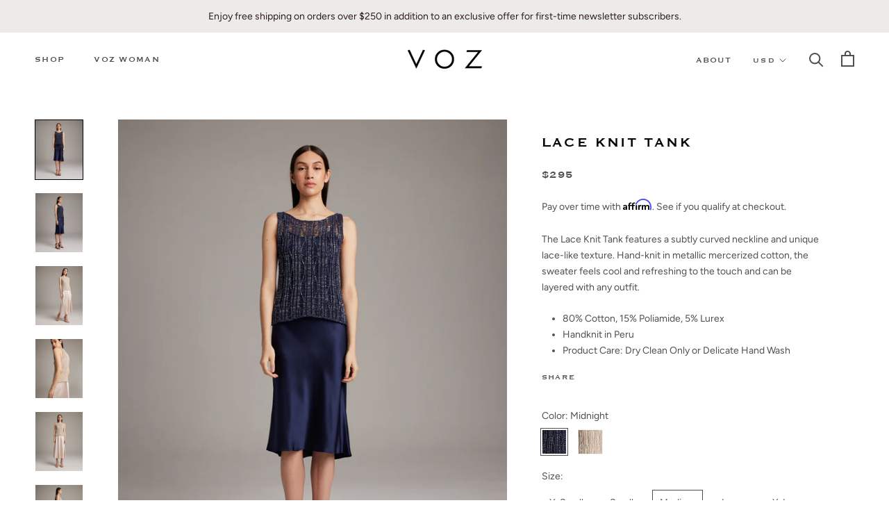

--- FILE ---
content_type: text/html; charset=utf-8
request_url: https://madebyvoz.com/products/lace-knit-tank
body_size: 28397
content:
<!doctype html>

<html class="no-js" lang="en">
  <head>

<!-- Google tag (gtag.js) -->
<script async src="https://www.googletagmanager.com/gtag/js?id=G-LB0JYNE7DS"></script>
<script>
  window.dataLayer = window.dataLayer || [];
  function gtag(){dataLayer.push(arguments);}
  gtag('js', new Date());

  gtag('config', 'G-LB0JYNE7DS');
</script>
    
    <meta charset="utf-8"> 
    <meta http-equiv="X-UA-Compatible" content="IE=edge,chrome=1">
    <meta name="viewport" content="width=device-width, initial-scale=1.0, height=device-height, minimum-scale=1.0, user-scalable=0">
    <meta name="theme-color" content="">

    <title>
      Lace Knit Tank &ndash; VOZ Apparel
    </title><meta name="description" content="The Lace Knit Tank features a subtly curved neckline and unique lace-like texture. Hand-knit in metallic mercerized cotton, the sweater feels cool and refreshing to the touch and can be layered with any outfit. 80% Cotton, 15% Poliamide, 5% Lurex Handknit in Peru Product Care: Dry Clean Only or Delicate Hand Wash "><link rel="canonical" href="https://madebyvoz.com/products/lace-knit-tank"><link rel="shortcut icon" href="//madebyvoz.com/cdn/shop/files/VOZ_Favicon_V_32x32.png?v=1614332085" type="image/png"><meta property="og:type" content="product">
  <meta property="og:title" content="Lace Knit Tank"><meta property="og:image" content="http://madebyvoz.com/cdn/shop/products/1LaceKnitTankinMidnight_grande.jpg?v=1764291938">
    <meta property="og:image:secure_url" content="https://madebyvoz.com/cdn/shop/products/1LaceKnitTankinMidnight_grande.jpg?v=1764291938"><meta property="og:image" content="http://madebyvoz.com/cdn/shop/products/2LaceKnitTankinMidnight_grande.jpg?v=1764291938">
    <meta property="og:image:secure_url" content="https://madebyvoz.com/cdn/shop/products/2LaceKnitTankinMidnight_grande.jpg?v=1764291938"><meta property="og:image" content="http://madebyvoz.com/cdn/shop/products/2LaceKnitTankinPearl_grande.jpg?v=1764291938">
    <meta property="og:image:secure_url" content="https://madebyvoz.com/cdn/shop/products/2LaceKnitTankinPearl_grande.jpg?v=1764291938"><meta property="product:price:amount" content="295.00">
  <meta property="product:price:currency" content="USD"><meta property="og:description" content="The Lace Knit Tank features a subtly curved neckline and unique lace-like texture. Hand-knit in metallic mercerized cotton, the sweater feels cool and refreshing to the touch and can be layered with any outfit. 80% Cotton, 15% Poliamide, 5% Lurex Handknit in Peru Product Care: Dry Clean Only or Delicate Hand Wash "><meta property="og:url" content="https://madebyvoz.com/products/lace-knit-tank">
<meta property="og:site_name" content="VOZ Apparel"><meta name="twitter:card" content="summary"><meta name="twitter:title" content="Lace Knit Tank">
  <meta name="twitter:description" content="The Lace Knit Tank features a subtly curved neckline and unique lace-like texture. Hand-knit in metallic mercerized cotton, the sweater feels cool and refreshing to the touch and can be layered with any outfit.

80% Cotton, 15% Poliamide, 5% Lurex
Handknit in Peru
Product Care: Dry Clean Only or Delicate Hand Wash 
">
  <meta name="twitter:image" content="https://madebyvoz.com/cdn/shop/products/1LaceKnitTankinMidnight_600x600_crop_center.jpg?v=1764291938">

    <script>window.performance && window.performance.mark && window.performance.mark('shopify.content_for_header.start');</script><meta name="google-site-verification" content="t2ofXNomyfJVnHb9SHUw09n7bfs6OlrL26rytcY7oTE">
<meta id="shopify-digital-wallet" name="shopify-digital-wallet" content="/1636766/digital_wallets/dialog">
<meta name="shopify-checkout-api-token" content="3dc4fa8f0a223dad52b26c4a203ed871">
<meta id="in-context-paypal-metadata" data-shop-id="1636766" data-venmo-supported="false" data-environment="production" data-locale="en_US" data-paypal-v4="true" data-currency="USD">
<link rel="alternate" type="application/json+oembed" href="https://madebyvoz.com/products/lace-knit-tank.oembed">
<script async="async" src="/checkouts/internal/preloads.js?locale=en-US"></script>
<link rel="preconnect" href="https://shop.app" crossorigin="anonymous">
<script async="async" src="https://shop.app/checkouts/internal/preloads.js?locale=en-US&shop_id=1636766" crossorigin="anonymous"></script>
<script id="apple-pay-shop-capabilities" type="application/json">{"shopId":1636766,"countryCode":"US","currencyCode":"USD","merchantCapabilities":["supports3DS"],"merchantId":"gid:\/\/shopify\/Shop\/1636766","merchantName":"VOZ Apparel","requiredBillingContactFields":["postalAddress","email"],"requiredShippingContactFields":["postalAddress","email"],"shippingType":"shipping","supportedNetworks":["visa","masterCard","amex","discover","elo","jcb"],"total":{"type":"pending","label":"VOZ Apparel","amount":"1.00"},"shopifyPaymentsEnabled":true,"supportsSubscriptions":true}</script>
<script id="shopify-features" type="application/json">{"accessToken":"3dc4fa8f0a223dad52b26c4a203ed871","betas":["rich-media-storefront-analytics"],"domain":"madebyvoz.com","predictiveSearch":true,"shopId":1636766,"locale":"en"}</script>
<script>var Shopify = Shopify || {};
Shopify.shop = "voz-apparel.myshopify.com";
Shopify.locale = "en";
Shopify.currency = {"active":"USD","rate":"1.0"};
Shopify.country = "US";
Shopify.theme = {"name":"Patrol Release Theme - 2025-05-07","id":135389478995,"schema_name":"Prestige","schema_version":"4.0.4","theme_store_id":null,"role":"main"};
Shopify.theme.handle = "null";
Shopify.theme.style = {"id":null,"handle":null};
Shopify.cdnHost = "madebyvoz.com/cdn";
Shopify.routes = Shopify.routes || {};
Shopify.routes.root = "/";</script>
<script type="module">!function(o){(o.Shopify=o.Shopify||{}).modules=!0}(window);</script>
<script>!function(o){function n(){var o=[];function n(){o.push(Array.prototype.slice.apply(arguments))}return n.q=o,n}var t=o.Shopify=o.Shopify||{};t.loadFeatures=n(),t.autoloadFeatures=n()}(window);</script>
<script>
  window.ShopifyPay = window.ShopifyPay || {};
  window.ShopifyPay.apiHost = "shop.app\/pay";
  window.ShopifyPay.redirectState = null;
</script>
<script id="shop-js-analytics" type="application/json">{"pageType":"product"}</script>
<script defer="defer" async type="module" src="//madebyvoz.com/cdn/shopifycloud/shop-js/modules/v2/client.init-shop-cart-sync_C5BV16lS.en.esm.js"></script>
<script defer="defer" async type="module" src="//madebyvoz.com/cdn/shopifycloud/shop-js/modules/v2/chunk.common_CygWptCX.esm.js"></script>
<script type="module">
  await import("//madebyvoz.com/cdn/shopifycloud/shop-js/modules/v2/client.init-shop-cart-sync_C5BV16lS.en.esm.js");
await import("//madebyvoz.com/cdn/shopifycloud/shop-js/modules/v2/chunk.common_CygWptCX.esm.js");

  window.Shopify.SignInWithShop?.initShopCartSync?.({"fedCMEnabled":true,"windoidEnabled":true});

</script>
<script>
  window.Shopify = window.Shopify || {};
  if (!window.Shopify.featureAssets) window.Shopify.featureAssets = {};
  window.Shopify.featureAssets['shop-js'] = {"shop-cart-sync":["modules/v2/client.shop-cart-sync_ZFArdW7E.en.esm.js","modules/v2/chunk.common_CygWptCX.esm.js"],"init-fed-cm":["modules/v2/client.init-fed-cm_CmiC4vf6.en.esm.js","modules/v2/chunk.common_CygWptCX.esm.js"],"shop-button":["modules/v2/client.shop-button_tlx5R9nI.en.esm.js","modules/v2/chunk.common_CygWptCX.esm.js"],"shop-cash-offers":["modules/v2/client.shop-cash-offers_DOA2yAJr.en.esm.js","modules/v2/chunk.common_CygWptCX.esm.js","modules/v2/chunk.modal_D71HUcav.esm.js"],"init-windoid":["modules/v2/client.init-windoid_sURxWdc1.en.esm.js","modules/v2/chunk.common_CygWptCX.esm.js"],"shop-toast-manager":["modules/v2/client.shop-toast-manager_ClPi3nE9.en.esm.js","modules/v2/chunk.common_CygWptCX.esm.js"],"init-shop-email-lookup-coordinator":["modules/v2/client.init-shop-email-lookup-coordinator_B8hsDcYM.en.esm.js","modules/v2/chunk.common_CygWptCX.esm.js"],"init-shop-cart-sync":["modules/v2/client.init-shop-cart-sync_C5BV16lS.en.esm.js","modules/v2/chunk.common_CygWptCX.esm.js"],"avatar":["modules/v2/client.avatar_BTnouDA3.en.esm.js"],"pay-button":["modules/v2/client.pay-button_FdsNuTd3.en.esm.js","modules/v2/chunk.common_CygWptCX.esm.js"],"init-customer-accounts":["modules/v2/client.init-customer-accounts_DxDtT_ad.en.esm.js","modules/v2/client.shop-login-button_C5VAVYt1.en.esm.js","modules/v2/chunk.common_CygWptCX.esm.js","modules/v2/chunk.modal_D71HUcav.esm.js"],"init-shop-for-new-customer-accounts":["modules/v2/client.init-shop-for-new-customer-accounts_ChsxoAhi.en.esm.js","modules/v2/client.shop-login-button_C5VAVYt1.en.esm.js","modules/v2/chunk.common_CygWptCX.esm.js","modules/v2/chunk.modal_D71HUcav.esm.js"],"shop-login-button":["modules/v2/client.shop-login-button_C5VAVYt1.en.esm.js","modules/v2/chunk.common_CygWptCX.esm.js","modules/v2/chunk.modal_D71HUcav.esm.js"],"init-customer-accounts-sign-up":["modules/v2/client.init-customer-accounts-sign-up_CPSyQ0Tj.en.esm.js","modules/v2/client.shop-login-button_C5VAVYt1.en.esm.js","modules/v2/chunk.common_CygWptCX.esm.js","modules/v2/chunk.modal_D71HUcav.esm.js"],"shop-follow-button":["modules/v2/client.shop-follow-button_Cva4Ekp9.en.esm.js","modules/v2/chunk.common_CygWptCX.esm.js","modules/v2/chunk.modal_D71HUcav.esm.js"],"checkout-modal":["modules/v2/client.checkout-modal_BPM8l0SH.en.esm.js","modules/v2/chunk.common_CygWptCX.esm.js","modules/v2/chunk.modal_D71HUcav.esm.js"],"lead-capture":["modules/v2/client.lead-capture_Bi8yE_yS.en.esm.js","modules/v2/chunk.common_CygWptCX.esm.js","modules/v2/chunk.modal_D71HUcav.esm.js"],"shop-login":["modules/v2/client.shop-login_D6lNrXab.en.esm.js","modules/v2/chunk.common_CygWptCX.esm.js","modules/v2/chunk.modal_D71HUcav.esm.js"],"payment-terms":["modules/v2/client.payment-terms_CZxnsJam.en.esm.js","modules/v2/chunk.common_CygWptCX.esm.js","modules/v2/chunk.modal_D71HUcav.esm.js"]};
</script>
<script>(function() {
  var isLoaded = false;
  function asyncLoad() {
    if (isLoaded) return;
    isLoaded = true;
    var urls = ["https:\/\/d23vcg4goqd90x.cloudfront.net\/load-custom-forms.min.js?shop=voz-apparel.myshopify.com","https:\/\/chimpstatic.com\/mcjs-connected\/js\/users\/f99ba5b3eed817f5a40a02bf0\/b91479cf94381add0bf6c9fed.js?shop=voz-apparel.myshopify.com","\/\/code.tidio.co\/lamyttii2ojkzjqum1tzwo12ylydoewy.js?shop=voz-apparel.myshopify.com"];
    for (var i = 0; i < urls.length; i++) {
      var s = document.createElement('script');
      s.type = 'text/javascript';
      s.async = true;
      s.src = urls[i];
      var x = document.getElementsByTagName('script')[0];
      x.parentNode.insertBefore(s, x);
    }
  };
  if(window.attachEvent) {
    window.attachEvent('onload', asyncLoad);
  } else {
    window.addEventListener('load', asyncLoad, false);
  }
})();</script>
<script id="__st">var __st={"a":1636766,"offset":-18000,"reqid":"dd5a1587-dfb8-4538-a3fc-7993b5a14531-1768831495","pageurl":"madebyvoz.com\/products\/lace-knit-tank","u":"650295eae1ed","p":"product","rtyp":"product","rid":6942970675283};</script>
<script>window.ShopifyPaypalV4VisibilityTracking = true;</script>
<script id="captcha-bootstrap">!function(){'use strict';const t='contact',e='account',n='new_comment',o=[[t,t],['blogs',n],['comments',n],[t,'customer']],c=[[e,'customer_login'],[e,'guest_login'],[e,'recover_customer_password'],[e,'create_customer']],r=t=>t.map((([t,e])=>`form[action*='/${t}']:not([data-nocaptcha='true']) input[name='form_type'][value='${e}']`)).join(','),a=t=>()=>t?[...document.querySelectorAll(t)].map((t=>t.form)):[];function s(){const t=[...o],e=r(t);return a(e)}const i='password',u='form_key',d=['recaptcha-v3-token','g-recaptcha-response','h-captcha-response',i],f=()=>{try{return window.sessionStorage}catch{return}},m='__shopify_v',_=t=>t.elements[u];function p(t,e,n=!1){try{const o=window.sessionStorage,c=JSON.parse(o.getItem(e)),{data:r}=function(t){const{data:e,action:n}=t;return t[m]||n?{data:e,action:n}:{data:t,action:n}}(c);for(const[e,n]of Object.entries(r))t.elements[e]&&(t.elements[e].value=n);n&&o.removeItem(e)}catch(o){console.error('form repopulation failed',{error:o})}}const l='form_type',E='cptcha';function T(t){t.dataset[E]=!0}const w=window,h=w.document,L='Shopify',v='ce_forms',y='captcha';let A=!1;((t,e)=>{const n=(g='f06e6c50-85a8-45c8-87d0-21a2b65856fe',I='https://cdn.shopify.com/shopifycloud/storefront-forms-hcaptcha/ce_storefront_forms_captcha_hcaptcha.v1.5.2.iife.js',D={infoText:'Protected by hCaptcha',privacyText:'Privacy',termsText:'Terms'},(t,e,n)=>{const o=w[L][v],c=o.bindForm;if(c)return c(t,g,e,D).then(n);var r;o.q.push([[t,g,e,D],n]),r=I,A||(h.body.append(Object.assign(h.createElement('script'),{id:'captcha-provider',async:!0,src:r})),A=!0)});var g,I,D;w[L]=w[L]||{},w[L][v]=w[L][v]||{},w[L][v].q=[],w[L][y]=w[L][y]||{},w[L][y].protect=function(t,e){n(t,void 0,e),T(t)},Object.freeze(w[L][y]),function(t,e,n,w,h,L){const[v,y,A,g]=function(t,e,n){const i=e?o:[],u=t?c:[],d=[...i,...u],f=r(d),m=r(i),_=r(d.filter((([t,e])=>n.includes(e))));return[a(f),a(m),a(_),s()]}(w,h,L),I=t=>{const e=t.target;return e instanceof HTMLFormElement?e:e&&e.form},D=t=>v().includes(t);t.addEventListener('submit',(t=>{const e=I(t);if(!e)return;const n=D(e)&&!e.dataset.hcaptchaBound&&!e.dataset.recaptchaBound,o=_(e),c=g().includes(e)&&(!o||!o.value);(n||c)&&t.preventDefault(),c&&!n&&(function(t){try{if(!f())return;!function(t){const e=f();if(!e)return;const n=_(t);if(!n)return;const o=n.value;o&&e.removeItem(o)}(t);const e=Array.from(Array(32),(()=>Math.random().toString(36)[2])).join('');!function(t,e){_(t)||t.append(Object.assign(document.createElement('input'),{type:'hidden',name:u})),t.elements[u].value=e}(t,e),function(t,e){const n=f();if(!n)return;const o=[...t.querySelectorAll(`input[type='${i}']`)].map((({name:t})=>t)),c=[...d,...o],r={};for(const[a,s]of new FormData(t).entries())c.includes(a)||(r[a]=s);n.setItem(e,JSON.stringify({[m]:1,action:t.action,data:r}))}(t,e)}catch(e){console.error('failed to persist form',e)}}(e),e.submit())}));const S=(t,e)=>{t&&!t.dataset[E]&&(n(t,e.some((e=>e===t))),T(t))};for(const o of['focusin','change'])t.addEventListener(o,(t=>{const e=I(t);D(e)&&S(e,y())}));const B=e.get('form_key'),M=e.get(l),P=B&&M;t.addEventListener('DOMContentLoaded',(()=>{const t=y();if(P)for(const e of t)e.elements[l].value===M&&p(e,B);[...new Set([...A(),...v().filter((t=>'true'===t.dataset.shopifyCaptcha))])].forEach((e=>S(e,t)))}))}(h,new URLSearchParams(w.location.search),n,t,e,['guest_login'])})(!0,!0)}();</script>
<script integrity="sha256-4kQ18oKyAcykRKYeNunJcIwy7WH5gtpwJnB7kiuLZ1E=" data-source-attribution="shopify.loadfeatures" defer="defer" src="//madebyvoz.com/cdn/shopifycloud/storefront/assets/storefront/load_feature-a0a9edcb.js" crossorigin="anonymous"></script>
<script crossorigin="anonymous" defer="defer" src="//madebyvoz.com/cdn/shopifycloud/storefront/assets/shopify_pay/storefront-65b4c6d7.js?v=20250812"></script>
<script data-source-attribution="shopify.dynamic_checkout.dynamic.init">var Shopify=Shopify||{};Shopify.PaymentButton=Shopify.PaymentButton||{isStorefrontPortableWallets:!0,init:function(){window.Shopify.PaymentButton.init=function(){};var t=document.createElement("script");t.src="https://madebyvoz.com/cdn/shopifycloud/portable-wallets/latest/portable-wallets.en.js",t.type="module",document.head.appendChild(t)}};
</script>
<script data-source-attribution="shopify.dynamic_checkout.buyer_consent">
  function portableWalletsHideBuyerConsent(e){var t=document.getElementById("shopify-buyer-consent"),n=document.getElementById("shopify-subscription-policy-button");t&&n&&(t.classList.add("hidden"),t.setAttribute("aria-hidden","true"),n.removeEventListener("click",e))}function portableWalletsShowBuyerConsent(e){var t=document.getElementById("shopify-buyer-consent"),n=document.getElementById("shopify-subscription-policy-button");t&&n&&(t.classList.remove("hidden"),t.removeAttribute("aria-hidden"),n.addEventListener("click",e))}window.Shopify?.PaymentButton&&(window.Shopify.PaymentButton.hideBuyerConsent=portableWalletsHideBuyerConsent,window.Shopify.PaymentButton.showBuyerConsent=portableWalletsShowBuyerConsent);
</script>
<script data-source-attribution="shopify.dynamic_checkout.cart.bootstrap">document.addEventListener("DOMContentLoaded",(function(){function t(){return document.querySelector("shopify-accelerated-checkout-cart, shopify-accelerated-checkout")}if(t())Shopify.PaymentButton.init();else{new MutationObserver((function(e,n){t()&&(Shopify.PaymentButton.init(),n.disconnect())})).observe(document.body,{childList:!0,subtree:!0})}}));
</script>
<link id="shopify-accelerated-checkout-styles" rel="stylesheet" media="screen" href="https://madebyvoz.com/cdn/shopifycloud/portable-wallets/latest/accelerated-checkout-backwards-compat.css" crossorigin="anonymous">
<style id="shopify-accelerated-checkout-cart">
        #shopify-buyer-consent {
  margin-top: 1em;
  display: inline-block;
  width: 100%;
}

#shopify-buyer-consent.hidden {
  display: none;
}

#shopify-subscription-policy-button {
  background: none;
  border: none;
  padding: 0;
  text-decoration: underline;
  font-size: inherit;
  cursor: pointer;
}

#shopify-subscription-policy-button::before {
  box-shadow: none;
}

      </style>

<script>window.performance && window.performance.mark && window.performance.mark('shopify.content_for_header.end');</script>

    <link rel="stylesheet" href="//madebyvoz.com/cdn/shop/t/61/assets/theme.scss.css?v=170573610055064425831764288616">

    <script>
      // This allows to expose several variables to the global scope, to be used in scripts
      window.theme = {
        template: "product",
        shopCurrency: "USD",
        moneyFormat: "${{amount}}",
        moneyWithCurrencyFormat: "${{amount}} USD",
        currencyConversionEnabled: true,
        currencyConversionMoneyFormat: "money_format",
        currencyConversionRoundAmounts: true,
        productImageSize: "natural",
        searchMode: "product,article",
        showPageTransition: false,
        showElementStaggering: false,
        showImageZooming: false
      };

      window.languages = {
        cartAddNote: "Add Order Note",
        cartEditNote: "Edit Order Note",
        productImageLoadingError: "This image could not be loaded. Please try to reload the page.",
        productFormAddToCart: "Add to cart",
        productFormUnavailable: "Unavailable",
        productFormSoldOut: "Sold Out",
        shippingEstimatorOneResult: "1 option available:",
        shippingEstimatorMoreResults: "{{count}} options available:",
        shippingEstimatorNoResults: "No shipping could be found"
      };

      window.lazySizesConfig = {
        loadHidden: false,
        hFac: 0.5,
        expFactor: 2,
        ricTimeout: 150,
        lazyClass: 'Image--lazyLoad',
        loadingClass: 'Image--lazyLoading',
        loadedClass: 'Image--lazyLoaded'
      };

      document.documentElement.className = document.documentElement.className.replace('no-js', 'js');
      document.documentElement.style.setProperty('--window-height', window.innerHeight + 'px');

      // We do a quick detection of some features (we could use Modernizr but for so little...)
      (function() {
        document.documentElement.className += ((window.CSS && window.CSS.supports('(position: sticky) or (position: -webkit-sticky)')) ? ' supports-sticky' : ' no-supports-sticky');
        document.documentElement.className += (window.matchMedia('(-moz-touch-enabled: 1), (hover: none)')).matches ? ' no-supports-hover' : ' supports-hover';
      }());

      // This code is done to force reload the page when the back button is hit (which allows to fix stale data on cart, for instance)
      if (performance.navigation.type === 2) {
        location.reload(true);
      }
    </script>

    <script src="//madebyvoz.com/cdn/shop/t/61/assets/lazysizes.min.js?v=174358363404432586981746641779" async></script>

    
      <script src="//cdn.shopify.com/s/javascripts/currencies.js" defer></script>
    
<script src="https://polyfill-fastly.net/v3/polyfill.min.js?unknown=polyfill&features=fetch,Element.prototype.closest,Element.prototype.remove,Element.prototype.classList,Array.prototype.includes,Array.prototype.fill,Object.assign,CustomEvent,IntersectionObserver,IntersectionObserverEntry" defer></script>
    <script src="//madebyvoz.com/cdn/shop/t/61/assets/libs.min.js?v=88466822118989791001746641779" defer></script>
    <script src="//madebyvoz.com/cdn/shop/t/61/assets/theme.js?v=180430096718898169611746641802" defer></script>
    <script src="//madebyvoz.com/cdn/shop/t/61/assets/custom.js?v=8814717088703906631746641779" defer></script>

    
  <script type="application/ld+json">
  {
    "@context": "http://schema.org",
    "@type": "Product",
    "offers": {
      "@type": "Offer",
      "availability":"https://schema.org/InStock",
      "price": "295.00",
      "priceCurrency": "USD",
      "url": "https://madebyvoz.com/products/lace-knit-tank"
    },
    "brand": "VOZ Apparel",
    "name": "Lace Knit Tank",
    "description": "The Lace Knit Tank features a subtly curved neckline and unique lace-like texture. Hand-knit in metallic mercerized cotton, the sweater feels cool and refreshing to the touch and can be layered with any outfit.\n\n80% Cotton, 15% Poliamide, 5% Lurex\nHandknit in Peru\nProduct Care: Dry Clean Only or Delicate Hand Wash \n",
    "category": "Top",
    "url": "https://madebyvoz.com/products/lace-knit-tank",
    "image": {
      "@type": "ImageObject",
      "url": "https://madebyvoz.com/cdn/shop/products/1LaceKnitTankinMidnight_1024x1024.jpg?v=1764291938",
      "image": "https://madebyvoz.com/cdn/shop/products/1LaceKnitTankinMidnight_1024x1024.jpg?v=1764291938",
      "name": "Model wearing a navy Lace Knit Tank with a satin skirt and heels.",
      "width": 1024,
      "height": 1024
    }
  }
  </script>

    
    <!-- Affirm -->
<script>
_affirm_config = {
   public_api_key:  "V9WI9HNXNDFAU5KK",
   script:          "https://cdn1.affirm.com/js/v2/affirm.js"
};
(function(l,g,m,e,a,f,b){var d,c=l[m]||{},h=document.createElement(f),n=document.getElementsByTagName(f)[0],k=function(a,b,c){return function(){a[b]._.push([c,arguments])}};c[e]=k(c,e,"set");d=c[e];c[a]={};c[a]._=[];d._=[];c[a][b]=k(c,a,b);a=0;for(b="set add save post open empty reset on off trigger ready setProduct".split(" ");a<b.length;a++)d[b[a]]=k(c,e,b[a]);a=0;for(b=["get","token","url","items"];a<b.length;a++)d[b[a]]=function(){};h.async=!0;h.src=g[f];n.parentNode.insertBefore(h,n);delete g[f];d(g);l[m]=c})(window,_affirm_config,"affirm","checkout","ui","script","ready");
// Use your live public API Key and https://cdn1.affirm.com/js/v2/affirm.js script to point to Affirm production environment.
</script>
<!-- End Affirm -->
    
    
  <link href="//madebyvoz.com/cdn/shop/t/61/assets/patrol-accessibility.css?v=22007061978428493481746641779" rel="stylesheet" type="text/css" media="all" />
<!-- BEGIN app block: shopify://apps/klaviyo-email-marketing-sms/blocks/klaviyo-onsite-embed/2632fe16-c075-4321-a88b-50b567f42507 -->












  <script async src="https://static.klaviyo.com/onsite/js/YmfpU2/klaviyo.js?company_id=YmfpU2"></script>
  <script>!function(){if(!window.klaviyo){window._klOnsite=window._klOnsite||[];try{window.klaviyo=new Proxy({},{get:function(n,i){return"push"===i?function(){var n;(n=window._klOnsite).push.apply(n,arguments)}:function(){for(var n=arguments.length,o=new Array(n),w=0;w<n;w++)o[w]=arguments[w];var t="function"==typeof o[o.length-1]?o.pop():void 0,e=new Promise((function(n){window._klOnsite.push([i].concat(o,[function(i){t&&t(i),n(i)}]))}));return e}}})}catch(n){window.klaviyo=window.klaviyo||[],window.klaviyo.push=function(){var n;(n=window._klOnsite).push.apply(n,arguments)}}}}();</script>

  
    <script id="viewed_product">
      if (item == null) {
        var _learnq = _learnq || [];

        var MetafieldReviews = null
        var MetafieldYotpoRating = null
        var MetafieldYotpoCount = null
        var MetafieldLooxRating = null
        var MetafieldLooxCount = null
        var okendoProduct = null
        var okendoProductReviewCount = null
        var okendoProductReviewAverageValue = null
        try {
          // The following fields are used for Customer Hub recently viewed in order to add reviews.
          // This information is not part of __kla_viewed. Instead, it is part of __kla_viewed_reviewed_items
          MetafieldReviews = {};
          MetafieldYotpoRating = null
          MetafieldYotpoCount = null
          MetafieldLooxRating = null
          MetafieldLooxCount = null

          okendoProduct = null
          // If the okendo metafield is not legacy, it will error, which then requires the new json formatted data
          if (okendoProduct && 'error' in okendoProduct) {
            okendoProduct = null
          }
          okendoProductReviewCount = okendoProduct ? okendoProduct.reviewCount : null
          okendoProductReviewAverageValue = okendoProduct ? okendoProduct.reviewAverageValue : null
        } catch (error) {
          console.error('Error in Klaviyo onsite reviews tracking:', error);
        }

        var item = {
          Name: "Lace Knit Tank",
          ProductID: 6942970675283,
          Categories: ["Cotton Knits + Textiles","Holiday25","Luxury Knitwear for Women","Mother's Day Gift Guide 2023","Sale","Silk Tanks and Camisoles","SS23","Summer Knitwear for Women","VOZ Products excl. 3rd Party Vendors"],
          ImageURL: "https://madebyvoz.com/cdn/shop/products/1LaceKnitTankinMidnight_grande.jpg?v=1764291938",
          URL: "https://madebyvoz.com/products/lace-knit-tank",
          Brand: "VOZ Apparel",
          Price: "$295.00",
          Value: "295.00",
          CompareAtPrice: "$0.00"
        };
        _learnq.push(['track', 'Viewed Product', item]);
        _learnq.push(['trackViewedItem', {
          Title: item.Name,
          ItemId: item.ProductID,
          Categories: item.Categories,
          ImageUrl: item.ImageURL,
          Url: item.URL,
          Metadata: {
            Brand: item.Brand,
            Price: item.Price,
            Value: item.Value,
            CompareAtPrice: item.CompareAtPrice
          },
          metafields:{
            reviews: MetafieldReviews,
            yotpo:{
              rating: MetafieldYotpoRating,
              count: MetafieldYotpoCount,
            },
            loox:{
              rating: MetafieldLooxRating,
              count: MetafieldLooxCount,
            },
            okendo: {
              rating: okendoProductReviewAverageValue,
              count: okendoProductReviewCount,
            }
          }
        }]);
      }
    </script>
  




  <script>
    window.klaviyoReviewsProductDesignMode = false
  </script>



  <!-- BEGIN app snippet: customer-hub-data --><script>
  if (!window.customerHub) {
    window.customerHub = {};
  }
  window.customerHub.storefrontRoutes = {
    login: "https://madebyvoz.com/customer_authentication/redirect?locale=en&region_country=US?return_url=%2F%23k-hub",
    register: "https://shopify.com/1636766/account?locale=en?return_url=%2F%23k-hub",
    logout: "/account/logout",
    profile: "/account",
    addresses: "/account/addresses",
  };
  
  window.customerHub.userId = null;
  
  window.customerHub.storeDomain = "voz-apparel.myshopify.com";

  
    window.customerHub.activeProduct = {
      name: "Lace Knit Tank",
      category: null,
      imageUrl: "https://madebyvoz.com/cdn/shop/products/1LaceKnitTankinMidnight_grande.jpg?v=1764291938",
      id: "6942970675283",
      link: "https://madebyvoz.com/products/lace-knit-tank",
      variants: [
        
          {
            id: "40527638134867",
            
            imageUrl: "https://madebyvoz.com/cdn/shop/products/1LaceKnitTankinMidnight.jpg?v=1764291938&width=500",
            
            price: "29500",
            currency: "USD",
            availableForSale: false,
            title: "Midnight \/ X-Small",
          },
        
          {
            id: "40527638921299",
            
            imageUrl: "https://madebyvoz.com/cdn/shop/products/1LaceKnitTankinMidnight.jpg?v=1764291938&width=500",
            
            price: "29500",
            currency: "USD",
            availableForSale: false,
            title: "Midnight \/ Small",
          },
        
          {
            id: "40527638954067",
            
            imageUrl: "https://madebyvoz.com/cdn/shop/products/1LaceKnitTankinMidnight.jpg?v=1764291938&width=500",
            
            price: "29500",
            currency: "USD",
            availableForSale: true,
            title: "Midnight \/ Medium",
          },
        
          {
            id: "40527638986835",
            
            imageUrl: "https://madebyvoz.com/cdn/shop/products/1LaceKnitTankinMidnight.jpg?v=1764291938&width=500",
            
            price: "29500",
            currency: "USD",
            availableForSale: false,
            title: "Midnight \/ Large",
          },
        
          {
            id: "40527639019603",
            
            imageUrl: "https://madebyvoz.com/cdn/shop/products/1LaceKnitTankinMidnight.jpg?v=1764291938&width=500",
            
            price: "29500",
            currency: "USD",
            availableForSale: false,
            title: "Midnight \/ X-Large",
          },
        
          {
            id: "40527638102099",
            
            imageUrl: "https://madebyvoz.com/cdn/shop/products/2LaceKnitTankinPearl.jpg?v=1764291938&width=500",
            
            price: "29500",
            currency: "USD",
            availableForSale: false,
            title: "Pearl \/ X-Small",
          },
        
          {
            id: "40527638790227",
            
            imageUrl: "https://madebyvoz.com/cdn/shop/products/2LaceKnitTankinPearl.jpg?v=1764291938&width=500",
            
            price: "29500",
            currency: "USD",
            availableForSale: false,
            title: "Pearl \/ Small",
          },
        
          {
            id: "40527638822995",
            
            imageUrl: "https://madebyvoz.com/cdn/shop/products/2LaceKnitTankinPearl.jpg?v=1764291938&width=500",
            
            price: "29500",
            currency: "USD",
            availableForSale: false,
            title: "Pearl \/ Medium",
          },
        
          {
            id: "40527638855763",
            
            imageUrl: "https://madebyvoz.com/cdn/shop/products/2LaceKnitTankinPearl.jpg?v=1764291938&width=500",
            
            price: "29500",
            currency: "USD",
            availableForSale: false,
            title: "Pearl \/ Large",
          },
        
          {
            id: "40527638888531",
            
            imageUrl: "https://madebyvoz.com/cdn/shop/products/2LaceKnitTankinPearl.jpg?v=1764291938&width=500",
            
            price: "29500",
            currency: "USD",
            availableForSale: false,
            title: "Pearl \/ X-Large",
          },
        
      ],
    };
    window.customerHub.activeProduct.variants.forEach((variant) => {
        
        variant.price = `${variant.price.slice(0, -2)}.${variant.price.slice(-2)}`;
    });
  

  
    window.customerHub.storeLocale = {
        currentLanguage: 'en',
        currentCountry: 'US',
        availableLanguages: [
          
            {
              iso_code: 'en',
              endonym_name: 'English'
            }
          
        ],
        availableCountries: [
          
            {
              iso_code: 'AL',
              name: 'Albania',
              currency_code: 'ALL'
            },
          
            {
              iso_code: 'DZ',
              name: 'Algeria',
              currency_code: 'DZD'
            },
          
            {
              iso_code: 'AD',
              name: 'Andorra',
              currency_code: 'EUR'
            },
          
            {
              iso_code: 'AO',
              name: 'Angola',
              currency_code: 'USD'
            },
          
            {
              iso_code: 'AI',
              name: 'Anguilla',
              currency_code: 'XCD'
            },
          
            {
              iso_code: 'AG',
              name: 'Antigua &amp; Barbuda',
              currency_code: 'XCD'
            },
          
            {
              iso_code: 'AR',
              name: 'Argentina',
              currency_code: 'USD'
            },
          
            {
              iso_code: 'AM',
              name: 'Armenia',
              currency_code: 'AMD'
            },
          
            {
              iso_code: 'AW',
              name: 'Aruba',
              currency_code: 'AWG'
            },
          
            {
              iso_code: 'AU',
              name: 'Australia',
              currency_code: 'AUD'
            },
          
            {
              iso_code: 'AT',
              name: 'Austria',
              currency_code: 'EUR'
            },
          
            {
              iso_code: 'AZ',
              name: 'Azerbaijan',
              currency_code: 'AZN'
            },
          
            {
              iso_code: 'BS',
              name: 'Bahamas',
              currency_code: 'BSD'
            },
          
            {
              iso_code: 'BH',
              name: 'Bahrain',
              currency_code: 'USD'
            },
          
            {
              iso_code: 'BD',
              name: 'Bangladesh',
              currency_code: 'BDT'
            },
          
            {
              iso_code: 'BB',
              name: 'Barbados',
              currency_code: 'BBD'
            },
          
            {
              iso_code: 'BE',
              name: 'Belgium',
              currency_code: 'EUR'
            },
          
            {
              iso_code: 'BZ',
              name: 'Belize',
              currency_code: 'BZD'
            },
          
            {
              iso_code: 'BJ',
              name: 'Benin',
              currency_code: 'XOF'
            },
          
            {
              iso_code: 'BM',
              name: 'Bermuda',
              currency_code: 'USD'
            },
          
            {
              iso_code: 'BO',
              name: 'Bolivia',
              currency_code: 'BOB'
            },
          
            {
              iso_code: 'BA',
              name: 'Bosnia &amp; Herzegovina',
              currency_code: 'BAM'
            },
          
            {
              iso_code: 'BW',
              name: 'Botswana',
              currency_code: 'BWP'
            },
          
            {
              iso_code: 'BR',
              name: 'Brazil',
              currency_code: 'USD'
            },
          
            {
              iso_code: 'VG',
              name: 'British Virgin Islands',
              currency_code: 'USD'
            },
          
            {
              iso_code: 'BN',
              name: 'Brunei',
              currency_code: 'BND'
            },
          
            {
              iso_code: 'BG',
              name: 'Bulgaria',
              currency_code: 'EUR'
            },
          
            {
              iso_code: 'BF',
              name: 'Burkina Faso',
              currency_code: 'XOF'
            },
          
            {
              iso_code: 'BI',
              name: 'Burundi',
              currency_code: 'USD'
            },
          
            {
              iso_code: 'KH',
              name: 'Cambodia',
              currency_code: 'KHR'
            },
          
            {
              iso_code: 'CM',
              name: 'Cameroon',
              currency_code: 'XAF'
            },
          
            {
              iso_code: 'CA',
              name: 'Canada',
              currency_code: 'CAD'
            },
          
            {
              iso_code: 'CV',
              name: 'Cape Verde',
              currency_code: 'CVE'
            },
          
            {
              iso_code: 'BQ',
              name: 'Caribbean Netherlands',
              currency_code: 'USD'
            },
          
            {
              iso_code: 'KY',
              name: 'Cayman Islands',
              currency_code: 'KYD'
            },
          
            {
              iso_code: 'TD',
              name: 'Chad',
              currency_code: 'XAF'
            },
          
            {
              iso_code: 'CL',
              name: 'Chile',
              currency_code: 'USD'
            },
          
            {
              iso_code: 'CN',
              name: 'China',
              currency_code: 'CNY'
            },
          
            {
              iso_code: 'CO',
              name: 'Colombia',
              currency_code: 'USD'
            },
          
            {
              iso_code: 'KM',
              name: 'Comoros',
              currency_code: 'KMF'
            },
          
            {
              iso_code: 'CK',
              name: 'Cook Islands',
              currency_code: 'NZD'
            },
          
            {
              iso_code: 'CR',
              name: 'Costa Rica',
              currency_code: 'CRC'
            },
          
            {
              iso_code: 'HR',
              name: 'Croatia',
              currency_code: 'EUR'
            },
          
            {
              iso_code: 'CW',
              name: 'Curaçao',
              currency_code: 'ANG'
            },
          
            {
              iso_code: 'CY',
              name: 'Cyprus',
              currency_code: 'EUR'
            },
          
            {
              iso_code: 'CZ',
              name: 'Czechia',
              currency_code: 'CZK'
            },
          
            {
              iso_code: 'DK',
              name: 'Denmark',
              currency_code: 'DKK'
            },
          
            {
              iso_code: 'DJ',
              name: 'Djibouti',
              currency_code: 'DJF'
            },
          
            {
              iso_code: 'DM',
              name: 'Dominica',
              currency_code: 'XCD'
            },
          
            {
              iso_code: 'DO',
              name: 'Dominican Republic',
              currency_code: 'DOP'
            },
          
            {
              iso_code: 'EC',
              name: 'Ecuador',
              currency_code: 'USD'
            },
          
            {
              iso_code: 'EG',
              name: 'Egypt',
              currency_code: 'EGP'
            },
          
            {
              iso_code: 'SV',
              name: 'El Salvador',
              currency_code: 'USD'
            },
          
            {
              iso_code: 'GQ',
              name: 'Equatorial Guinea',
              currency_code: 'XAF'
            },
          
            {
              iso_code: 'EE',
              name: 'Estonia',
              currency_code: 'EUR'
            },
          
            {
              iso_code: 'SZ',
              name: 'Eswatini',
              currency_code: 'USD'
            },
          
            {
              iso_code: 'ET',
              name: 'Ethiopia',
              currency_code: 'ETB'
            },
          
            {
              iso_code: 'FK',
              name: 'Falkland Islands',
              currency_code: 'FKP'
            },
          
            {
              iso_code: 'FO',
              name: 'Faroe Islands',
              currency_code: 'DKK'
            },
          
            {
              iso_code: 'FJ',
              name: 'Fiji',
              currency_code: 'FJD'
            },
          
            {
              iso_code: 'FI',
              name: 'Finland',
              currency_code: 'EUR'
            },
          
            {
              iso_code: 'FR',
              name: 'France',
              currency_code: 'EUR'
            },
          
            {
              iso_code: 'GF',
              name: 'French Guiana',
              currency_code: 'EUR'
            },
          
            {
              iso_code: 'PF',
              name: 'French Polynesia',
              currency_code: 'XPF'
            },
          
            {
              iso_code: 'GA',
              name: 'Gabon',
              currency_code: 'XOF'
            },
          
            {
              iso_code: 'GM',
              name: 'Gambia',
              currency_code: 'GMD'
            },
          
            {
              iso_code: 'GE',
              name: 'Georgia',
              currency_code: 'USD'
            },
          
            {
              iso_code: 'DE',
              name: 'Germany',
              currency_code: 'EUR'
            },
          
            {
              iso_code: 'GH',
              name: 'Ghana',
              currency_code: 'USD'
            },
          
            {
              iso_code: 'GI',
              name: 'Gibraltar',
              currency_code: 'GBP'
            },
          
            {
              iso_code: 'GR',
              name: 'Greece',
              currency_code: 'EUR'
            },
          
            {
              iso_code: 'GL',
              name: 'Greenland',
              currency_code: 'DKK'
            },
          
            {
              iso_code: 'GD',
              name: 'Grenada',
              currency_code: 'XCD'
            },
          
            {
              iso_code: 'GP',
              name: 'Guadeloupe',
              currency_code: 'EUR'
            },
          
            {
              iso_code: 'GT',
              name: 'Guatemala',
              currency_code: 'GTQ'
            },
          
            {
              iso_code: 'GG',
              name: 'Guernsey',
              currency_code: 'GBP'
            },
          
            {
              iso_code: 'GN',
              name: 'Guinea',
              currency_code: 'GNF'
            },
          
            {
              iso_code: 'GW',
              name: 'Guinea-Bissau',
              currency_code: 'XOF'
            },
          
            {
              iso_code: 'GY',
              name: 'Guyana',
              currency_code: 'GYD'
            },
          
            {
              iso_code: 'HT',
              name: 'Haiti',
              currency_code: 'USD'
            },
          
            {
              iso_code: 'HN',
              name: 'Honduras',
              currency_code: 'HNL'
            },
          
            {
              iso_code: 'HK',
              name: 'Hong Kong SAR',
              currency_code: 'HKD'
            },
          
            {
              iso_code: 'HU',
              name: 'Hungary',
              currency_code: 'HUF'
            },
          
            {
              iso_code: 'IS',
              name: 'Iceland',
              currency_code: 'ISK'
            },
          
            {
              iso_code: 'IN',
              name: 'India',
              currency_code: 'INR'
            },
          
            {
              iso_code: 'ID',
              name: 'Indonesia',
              currency_code: 'IDR'
            },
          
            {
              iso_code: 'IE',
              name: 'Ireland',
              currency_code: 'EUR'
            },
          
            {
              iso_code: 'IL',
              name: 'Israel',
              currency_code: 'ILS'
            },
          
            {
              iso_code: 'IT',
              name: 'Italy',
              currency_code: 'EUR'
            },
          
            {
              iso_code: 'JM',
              name: 'Jamaica',
              currency_code: 'JMD'
            },
          
            {
              iso_code: 'JP',
              name: 'Japan',
              currency_code: 'JPY'
            },
          
            {
              iso_code: 'JE',
              name: 'Jersey',
              currency_code: 'USD'
            },
          
            {
              iso_code: 'JO',
              name: 'Jordan',
              currency_code: 'USD'
            },
          
            {
              iso_code: 'KZ',
              name: 'Kazakhstan',
              currency_code: 'KZT'
            },
          
            {
              iso_code: 'KE',
              name: 'Kenya',
              currency_code: 'KES'
            },
          
            {
              iso_code: 'KI',
              name: 'Kiribati',
              currency_code: 'USD'
            },
          
            {
              iso_code: 'KW',
              name: 'Kuwait',
              currency_code: 'USD'
            },
          
            {
              iso_code: 'KG',
              name: 'Kyrgyzstan',
              currency_code: 'KGS'
            },
          
            {
              iso_code: 'LA',
              name: 'Laos',
              currency_code: 'LAK'
            },
          
            {
              iso_code: 'LV',
              name: 'Latvia',
              currency_code: 'EUR'
            },
          
            {
              iso_code: 'LS',
              name: 'Lesotho',
              currency_code: 'USD'
            },
          
            {
              iso_code: 'LI',
              name: 'Liechtenstein',
              currency_code: 'CHF'
            },
          
            {
              iso_code: 'LT',
              name: 'Lithuania',
              currency_code: 'EUR'
            },
          
            {
              iso_code: 'LU',
              name: 'Luxembourg',
              currency_code: 'EUR'
            },
          
            {
              iso_code: 'MO',
              name: 'Macao SAR',
              currency_code: 'MOP'
            },
          
            {
              iso_code: 'MG',
              name: 'Madagascar',
              currency_code: 'USD'
            },
          
            {
              iso_code: 'MW',
              name: 'Malawi',
              currency_code: 'MWK'
            },
          
            {
              iso_code: 'MY',
              name: 'Malaysia',
              currency_code: 'MYR'
            },
          
            {
              iso_code: 'MV',
              name: 'Maldives',
              currency_code: 'MVR'
            },
          
            {
              iso_code: 'MT',
              name: 'Malta',
              currency_code: 'EUR'
            },
          
            {
              iso_code: 'MQ',
              name: 'Martinique',
              currency_code: 'EUR'
            },
          
            {
              iso_code: 'MR',
              name: 'Mauritania',
              currency_code: 'USD'
            },
          
            {
              iso_code: 'MU',
              name: 'Mauritius',
              currency_code: 'MUR'
            },
          
            {
              iso_code: 'YT',
              name: 'Mayotte',
              currency_code: 'EUR'
            },
          
            {
              iso_code: 'MX',
              name: 'Mexico',
              currency_code: 'USD'
            },
          
            {
              iso_code: 'MD',
              name: 'Moldova',
              currency_code: 'MDL'
            },
          
            {
              iso_code: 'MC',
              name: 'Monaco',
              currency_code: 'EUR'
            },
          
            {
              iso_code: 'MN',
              name: 'Mongolia',
              currency_code: 'MNT'
            },
          
            {
              iso_code: 'ME',
              name: 'Montenegro',
              currency_code: 'EUR'
            },
          
            {
              iso_code: 'MS',
              name: 'Montserrat',
              currency_code: 'XCD'
            },
          
            {
              iso_code: 'MA',
              name: 'Morocco',
              currency_code: 'MAD'
            },
          
            {
              iso_code: 'MZ',
              name: 'Mozambique',
              currency_code: 'USD'
            },
          
            {
              iso_code: 'NA',
              name: 'Namibia',
              currency_code: 'USD'
            },
          
            {
              iso_code: 'NR',
              name: 'Nauru',
              currency_code: 'AUD'
            },
          
            {
              iso_code: 'NP',
              name: 'Nepal',
              currency_code: 'NPR'
            },
          
            {
              iso_code: 'NL',
              name: 'Netherlands',
              currency_code: 'EUR'
            },
          
            {
              iso_code: 'NC',
              name: 'New Caledonia',
              currency_code: 'XPF'
            },
          
            {
              iso_code: 'NZ',
              name: 'New Zealand',
              currency_code: 'NZD'
            },
          
            {
              iso_code: 'NI',
              name: 'Nicaragua',
              currency_code: 'NIO'
            },
          
            {
              iso_code: 'NG',
              name: 'Nigeria',
              currency_code: 'NGN'
            },
          
            {
              iso_code: 'NU',
              name: 'Niue',
              currency_code: 'NZD'
            },
          
            {
              iso_code: 'MK',
              name: 'North Macedonia',
              currency_code: 'USD'
            },
          
            {
              iso_code: 'NO',
              name: 'Norway',
              currency_code: 'USD'
            },
          
            {
              iso_code: 'OM',
              name: 'Oman',
              currency_code: 'USD'
            },
          
            {
              iso_code: 'PK',
              name: 'Pakistan',
              currency_code: 'PKR'
            },
          
            {
              iso_code: 'PA',
              name: 'Panama',
              currency_code: 'USD'
            },
          
            {
              iso_code: 'PG',
              name: 'Papua New Guinea',
              currency_code: 'PGK'
            },
          
            {
              iso_code: 'PY',
              name: 'Paraguay',
              currency_code: 'PYG'
            },
          
            {
              iso_code: 'PE',
              name: 'Peru',
              currency_code: 'PEN'
            },
          
            {
              iso_code: 'PH',
              name: 'Philippines',
              currency_code: 'PHP'
            },
          
            {
              iso_code: 'PL',
              name: 'Poland',
              currency_code: 'PLN'
            },
          
            {
              iso_code: 'PT',
              name: 'Portugal',
              currency_code: 'EUR'
            },
          
            {
              iso_code: 'QA',
              name: 'Qatar',
              currency_code: 'QAR'
            },
          
            {
              iso_code: 'RE',
              name: 'Réunion',
              currency_code: 'EUR'
            },
          
            {
              iso_code: 'RO',
              name: 'Romania',
              currency_code: 'RON'
            },
          
            {
              iso_code: 'RW',
              name: 'Rwanda',
              currency_code: 'RWF'
            },
          
            {
              iso_code: 'WS',
              name: 'Samoa',
              currency_code: 'WST'
            },
          
            {
              iso_code: 'SM',
              name: 'San Marino',
              currency_code: 'EUR'
            },
          
            {
              iso_code: 'ST',
              name: 'São Tomé &amp; Príncipe',
              currency_code: 'STD'
            },
          
            {
              iso_code: 'SA',
              name: 'Saudi Arabia',
              currency_code: 'SAR'
            },
          
            {
              iso_code: 'SN',
              name: 'Senegal',
              currency_code: 'XOF'
            },
          
            {
              iso_code: 'RS',
              name: 'Serbia',
              currency_code: 'RSD'
            },
          
            {
              iso_code: 'SC',
              name: 'Seychelles',
              currency_code: 'USD'
            },
          
            {
              iso_code: 'SL',
              name: 'Sierra Leone',
              currency_code: 'SLL'
            },
          
            {
              iso_code: 'SG',
              name: 'Singapore',
              currency_code: 'SGD'
            },
          
            {
              iso_code: 'SK',
              name: 'Slovakia',
              currency_code: 'EUR'
            },
          
            {
              iso_code: 'SI',
              name: 'Slovenia',
              currency_code: 'EUR'
            },
          
            {
              iso_code: 'SB',
              name: 'Solomon Islands',
              currency_code: 'SBD'
            },
          
            {
              iso_code: 'ZA',
              name: 'South Africa',
              currency_code: 'USD'
            },
          
            {
              iso_code: 'KR',
              name: 'South Korea',
              currency_code: 'KRW'
            },
          
            {
              iso_code: 'ES',
              name: 'Spain',
              currency_code: 'EUR'
            },
          
            {
              iso_code: 'LK',
              name: 'Sri Lanka',
              currency_code: 'LKR'
            },
          
            {
              iso_code: 'BL',
              name: 'St. Barthélemy',
              currency_code: 'EUR'
            },
          
            {
              iso_code: 'KN',
              name: 'St. Kitts &amp; Nevis',
              currency_code: 'XCD'
            },
          
            {
              iso_code: 'LC',
              name: 'St. Lucia',
              currency_code: 'XCD'
            },
          
            {
              iso_code: 'MF',
              name: 'St. Martin',
              currency_code: 'EUR'
            },
          
            {
              iso_code: 'VC',
              name: 'St. Vincent &amp; Grenadines',
              currency_code: 'XCD'
            },
          
            {
              iso_code: 'SR',
              name: 'Suriname',
              currency_code: 'USD'
            },
          
            {
              iso_code: 'SE',
              name: 'Sweden',
              currency_code: 'SEK'
            },
          
            {
              iso_code: 'CH',
              name: 'Switzerland',
              currency_code: 'CHF'
            },
          
            {
              iso_code: 'TW',
              name: 'Taiwan',
              currency_code: 'TWD'
            },
          
            {
              iso_code: 'TZ',
              name: 'Tanzania',
              currency_code: 'TZS'
            },
          
            {
              iso_code: 'TH',
              name: 'Thailand',
              currency_code: 'THB'
            },
          
            {
              iso_code: 'TL',
              name: 'Timor-Leste',
              currency_code: 'USD'
            },
          
            {
              iso_code: 'TG',
              name: 'Togo',
              currency_code: 'XOF'
            },
          
            {
              iso_code: 'TO',
              name: 'Tonga',
              currency_code: 'TOP'
            },
          
            {
              iso_code: 'TT',
              name: 'Trinidad &amp; Tobago',
              currency_code: 'TTD'
            },
          
            {
              iso_code: 'TN',
              name: 'Tunisia',
              currency_code: 'USD'
            },
          
            {
              iso_code: 'TC',
              name: 'Turks &amp; Caicos Islands',
              currency_code: 'USD'
            },
          
            {
              iso_code: 'TV',
              name: 'Tuvalu',
              currency_code: 'AUD'
            },
          
            {
              iso_code: 'UG',
              name: 'Uganda',
              currency_code: 'UGX'
            },
          
            {
              iso_code: 'AE',
              name: 'United Arab Emirates',
              currency_code: 'AED'
            },
          
            {
              iso_code: 'GB',
              name: 'United Kingdom',
              currency_code: 'GBP'
            },
          
            {
              iso_code: 'US',
              name: 'United States',
              currency_code: 'USD'
            },
          
            {
              iso_code: 'UY',
              name: 'Uruguay',
              currency_code: 'UYU'
            },
          
            {
              iso_code: 'UZ',
              name: 'Uzbekistan',
              currency_code: 'UZS'
            },
          
            {
              iso_code: 'VU',
              name: 'Vanuatu',
              currency_code: 'VUV'
            },
          
            {
              iso_code: 'VN',
              name: 'Vietnam',
              currency_code: 'VND'
            },
          
            {
              iso_code: 'ZM',
              name: 'Zambia',
              currency_code: 'USD'
            }
          
        ]
    };
  
</script>
<!-- END app snippet -->





<!-- END app block --><link href="https://monorail-edge.shopifysvc.com" rel="dns-prefetch">
<script>(function(){if ("sendBeacon" in navigator && "performance" in window) {try {var session_token_from_headers = performance.getEntriesByType('navigation')[0].serverTiming.find(x => x.name == '_s').description;} catch {var session_token_from_headers = undefined;}var session_cookie_matches = document.cookie.match(/_shopify_s=([^;]*)/);var session_token_from_cookie = session_cookie_matches && session_cookie_matches.length === 2 ? session_cookie_matches[1] : "";var session_token = session_token_from_headers || session_token_from_cookie || "";function handle_abandonment_event(e) {var entries = performance.getEntries().filter(function(entry) {return /monorail-edge.shopifysvc.com/.test(entry.name);});if (!window.abandonment_tracked && entries.length === 0) {window.abandonment_tracked = true;var currentMs = Date.now();var navigation_start = performance.timing.navigationStart;var payload = {shop_id: 1636766,url: window.location.href,navigation_start,duration: currentMs - navigation_start,session_token,page_type: "product"};window.navigator.sendBeacon("https://monorail-edge.shopifysvc.com/v1/produce", JSON.stringify({schema_id: "online_store_buyer_site_abandonment/1.1",payload: payload,metadata: {event_created_at_ms: currentMs,event_sent_at_ms: currentMs}}));}}window.addEventListener('pagehide', handle_abandonment_event);}}());</script>
<script id="web-pixels-manager-setup">(function e(e,d,r,n,o){if(void 0===o&&(o={}),!Boolean(null===(a=null===(i=window.Shopify)||void 0===i?void 0:i.analytics)||void 0===a?void 0:a.replayQueue)){var i,a;window.Shopify=window.Shopify||{};var t=window.Shopify;t.analytics=t.analytics||{};var s=t.analytics;s.replayQueue=[],s.publish=function(e,d,r){return s.replayQueue.push([e,d,r]),!0};try{self.performance.mark("wpm:start")}catch(e){}var l=function(){var e={modern:/Edge?\/(1{2}[4-9]|1[2-9]\d|[2-9]\d{2}|\d{4,})\.\d+(\.\d+|)|Firefox\/(1{2}[4-9]|1[2-9]\d|[2-9]\d{2}|\d{4,})\.\d+(\.\d+|)|Chrom(ium|e)\/(9{2}|\d{3,})\.\d+(\.\d+|)|(Maci|X1{2}).+ Version\/(15\.\d+|(1[6-9]|[2-9]\d|\d{3,})\.\d+)([,.]\d+|)( \(\w+\)|)( Mobile\/\w+|) Safari\/|Chrome.+OPR\/(9{2}|\d{3,})\.\d+\.\d+|(CPU[ +]OS|iPhone[ +]OS|CPU[ +]iPhone|CPU IPhone OS|CPU iPad OS)[ +]+(15[._]\d+|(1[6-9]|[2-9]\d|\d{3,})[._]\d+)([._]\d+|)|Android:?[ /-](13[3-9]|1[4-9]\d|[2-9]\d{2}|\d{4,})(\.\d+|)(\.\d+|)|Android.+Firefox\/(13[5-9]|1[4-9]\d|[2-9]\d{2}|\d{4,})\.\d+(\.\d+|)|Android.+Chrom(ium|e)\/(13[3-9]|1[4-9]\d|[2-9]\d{2}|\d{4,})\.\d+(\.\d+|)|SamsungBrowser\/([2-9]\d|\d{3,})\.\d+/,legacy:/Edge?\/(1[6-9]|[2-9]\d|\d{3,})\.\d+(\.\d+|)|Firefox\/(5[4-9]|[6-9]\d|\d{3,})\.\d+(\.\d+|)|Chrom(ium|e)\/(5[1-9]|[6-9]\d|\d{3,})\.\d+(\.\d+|)([\d.]+$|.*Safari\/(?![\d.]+ Edge\/[\d.]+$))|(Maci|X1{2}).+ Version\/(10\.\d+|(1[1-9]|[2-9]\d|\d{3,})\.\d+)([,.]\d+|)( \(\w+\)|)( Mobile\/\w+|) Safari\/|Chrome.+OPR\/(3[89]|[4-9]\d|\d{3,})\.\d+\.\d+|(CPU[ +]OS|iPhone[ +]OS|CPU[ +]iPhone|CPU IPhone OS|CPU iPad OS)[ +]+(10[._]\d+|(1[1-9]|[2-9]\d|\d{3,})[._]\d+)([._]\d+|)|Android:?[ /-](13[3-9]|1[4-9]\d|[2-9]\d{2}|\d{4,})(\.\d+|)(\.\d+|)|Mobile Safari.+OPR\/([89]\d|\d{3,})\.\d+\.\d+|Android.+Firefox\/(13[5-9]|1[4-9]\d|[2-9]\d{2}|\d{4,})\.\d+(\.\d+|)|Android.+Chrom(ium|e)\/(13[3-9]|1[4-9]\d|[2-9]\d{2}|\d{4,})\.\d+(\.\d+|)|Android.+(UC? ?Browser|UCWEB|U3)[ /]?(15\.([5-9]|\d{2,})|(1[6-9]|[2-9]\d|\d{3,})\.\d+)\.\d+|SamsungBrowser\/(5\.\d+|([6-9]|\d{2,})\.\d+)|Android.+MQ{2}Browser\/(14(\.(9|\d{2,})|)|(1[5-9]|[2-9]\d|\d{3,})(\.\d+|))(\.\d+|)|K[Aa][Ii]OS\/(3\.\d+|([4-9]|\d{2,})\.\d+)(\.\d+|)/},d=e.modern,r=e.legacy,n=navigator.userAgent;return n.match(d)?"modern":n.match(r)?"legacy":"unknown"}(),u="modern"===l?"modern":"legacy",c=(null!=n?n:{modern:"",legacy:""})[u],f=function(e){return[e.baseUrl,"/wpm","/b",e.hashVersion,"modern"===e.buildTarget?"m":"l",".js"].join("")}({baseUrl:d,hashVersion:r,buildTarget:u}),m=function(e){var d=e.version,r=e.bundleTarget,n=e.surface,o=e.pageUrl,i=e.monorailEndpoint;return{emit:function(e){var a=e.status,t=e.errorMsg,s=(new Date).getTime(),l=JSON.stringify({metadata:{event_sent_at_ms:s},events:[{schema_id:"web_pixels_manager_load/3.1",payload:{version:d,bundle_target:r,page_url:o,status:a,surface:n,error_msg:t},metadata:{event_created_at_ms:s}}]});if(!i)return console&&console.warn&&console.warn("[Web Pixels Manager] No Monorail endpoint provided, skipping logging."),!1;try{return self.navigator.sendBeacon.bind(self.navigator)(i,l)}catch(e){}var u=new XMLHttpRequest;try{return u.open("POST",i,!0),u.setRequestHeader("Content-Type","text/plain"),u.send(l),!0}catch(e){return console&&console.warn&&console.warn("[Web Pixels Manager] Got an unhandled error while logging to Monorail."),!1}}}}({version:r,bundleTarget:l,surface:e.surface,pageUrl:self.location.href,monorailEndpoint:e.monorailEndpoint});try{o.browserTarget=l,function(e){var d=e.src,r=e.async,n=void 0===r||r,o=e.onload,i=e.onerror,a=e.sri,t=e.scriptDataAttributes,s=void 0===t?{}:t,l=document.createElement("script"),u=document.querySelector("head"),c=document.querySelector("body");if(l.async=n,l.src=d,a&&(l.integrity=a,l.crossOrigin="anonymous"),s)for(var f in s)if(Object.prototype.hasOwnProperty.call(s,f))try{l.dataset[f]=s[f]}catch(e){}if(o&&l.addEventListener("load",o),i&&l.addEventListener("error",i),u)u.appendChild(l);else{if(!c)throw new Error("Did not find a head or body element to append the script");c.appendChild(l)}}({src:f,async:!0,onload:function(){if(!function(){var e,d;return Boolean(null===(d=null===(e=window.Shopify)||void 0===e?void 0:e.analytics)||void 0===d?void 0:d.initialized)}()){var d=window.webPixelsManager.init(e)||void 0;if(d){var r=window.Shopify.analytics;r.replayQueue.forEach((function(e){var r=e[0],n=e[1],o=e[2];d.publishCustomEvent(r,n,o)})),r.replayQueue=[],r.publish=d.publishCustomEvent,r.visitor=d.visitor,r.initialized=!0}}},onerror:function(){return m.emit({status:"failed",errorMsg:"".concat(f," has failed to load")})},sri:function(e){var d=/^sha384-[A-Za-z0-9+/=]+$/;return"string"==typeof e&&d.test(e)}(c)?c:"",scriptDataAttributes:o}),m.emit({status:"loading"})}catch(e){m.emit({status:"failed",errorMsg:(null==e?void 0:e.message)||"Unknown error"})}}})({shopId: 1636766,storefrontBaseUrl: "https://madebyvoz.com",extensionsBaseUrl: "https://extensions.shopifycdn.com/cdn/shopifycloud/web-pixels-manager",monorailEndpoint: "https://monorail-edge.shopifysvc.com/unstable/produce_batch",surface: "storefront-renderer",enabledBetaFlags: ["2dca8a86"],webPixelsConfigList: [{"id":"1246036051","configuration":"{\"accountID\":\"YmfpU2\",\"webPixelConfig\":\"eyJlbmFibGVBZGRlZFRvQ2FydEV2ZW50cyI6IHRydWV9\"}","eventPayloadVersion":"v1","runtimeContext":"STRICT","scriptVersion":"524f6c1ee37bacdca7657a665bdca589","type":"APP","apiClientId":123074,"privacyPurposes":["ANALYTICS","MARKETING"],"dataSharingAdjustments":{"protectedCustomerApprovalScopes":["read_customer_address","read_customer_email","read_customer_name","read_customer_personal_data","read_customer_phone"]}},{"id":"348651603","configuration":"{\"config\":\"{\\\"google_tag_ids\\\":[\\\"G-LPV9TF60ZH\\\",\\\"GT-MJJDM6T\\\"],\\\"target_country\\\":\\\"US\\\",\\\"gtag_events\\\":[{\\\"type\\\":\\\"search\\\",\\\"action_label\\\":\\\"G-LPV9TF60ZH\\\"},{\\\"type\\\":\\\"begin_checkout\\\",\\\"action_label\\\":\\\"G-LPV9TF60ZH\\\"},{\\\"type\\\":\\\"view_item\\\",\\\"action_label\\\":[\\\"G-LPV9TF60ZH\\\",\\\"MC-BSMXS2E44E\\\"]},{\\\"type\\\":\\\"purchase\\\",\\\"action_label\\\":[\\\"G-LPV9TF60ZH\\\",\\\"MC-BSMXS2E44E\\\"]},{\\\"type\\\":\\\"page_view\\\",\\\"action_label\\\":[\\\"G-LPV9TF60ZH\\\",\\\"MC-BSMXS2E44E\\\"]},{\\\"type\\\":\\\"add_payment_info\\\",\\\"action_label\\\":\\\"G-LPV9TF60ZH\\\"},{\\\"type\\\":\\\"add_to_cart\\\",\\\"action_label\\\":\\\"G-LPV9TF60ZH\\\"}],\\\"enable_monitoring_mode\\\":false}\"}","eventPayloadVersion":"v1","runtimeContext":"OPEN","scriptVersion":"b2a88bafab3e21179ed38636efcd8a93","type":"APP","apiClientId":1780363,"privacyPurposes":[],"dataSharingAdjustments":{"protectedCustomerApprovalScopes":["read_customer_address","read_customer_email","read_customer_name","read_customer_personal_data","read_customer_phone"]}},{"id":"183107667","configuration":"{\"pixel_id\":\"251284376163113\",\"pixel_type\":\"facebook_pixel\",\"metaapp_system_user_token\":\"-\"}","eventPayloadVersion":"v1","runtimeContext":"OPEN","scriptVersion":"ca16bc87fe92b6042fbaa3acc2fbdaa6","type":"APP","apiClientId":2329312,"privacyPurposes":["ANALYTICS","MARKETING","SALE_OF_DATA"],"dataSharingAdjustments":{"protectedCustomerApprovalScopes":["read_customer_address","read_customer_email","read_customer_name","read_customer_personal_data","read_customer_phone"]}},{"id":"73695315","configuration":"{\"tagID\":\"2613758937981\"}","eventPayloadVersion":"v1","runtimeContext":"STRICT","scriptVersion":"18031546ee651571ed29edbe71a3550b","type":"APP","apiClientId":3009811,"privacyPurposes":["ANALYTICS","MARKETING","SALE_OF_DATA"],"dataSharingAdjustments":{"protectedCustomerApprovalScopes":["read_customer_address","read_customer_email","read_customer_name","read_customer_personal_data","read_customer_phone"]}},{"id":"62423123","eventPayloadVersion":"v1","runtimeContext":"LAX","scriptVersion":"1","type":"CUSTOM","privacyPurposes":["MARKETING"],"name":"Meta pixel (migrated)"},{"id":"shopify-app-pixel","configuration":"{}","eventPayloadVersion":"v1","runtimeContext":"STRICT","scriptVersion":"0450","apiClientId":"shopify-pixel","type":"APP","privacyPurposes":["ANALYTICS","MARKETING"]},{"id":"shopify-custom-pixel","eventPayloadVersion":"v1","runtimeContext":"LAX","scriptVersion":"0450","apiClientId":"shopify-pixel","type":"CUSTOM","privacyPurposes":["ANALYTICS","MARKETING"]}],isMerchantRequest: false,initData: {"shop":{"name":"VOZ Apparel","paymentSettings":{"currencyCode":"USD"},"myshopifyDomain":"voz-apparel.myshopify.com","countryCode":"US","storefrontUrl":"https:\/\/madebyvoz.com"},"customer":null,"cart":null,"checkout":null,"productVariants":[{"price":{"amount":295.0,"currencyCode":"USD"},"product":{"title":"Lace Knit Tank","vendor":"VOZ Apparel","id":"6942970675283","untranslatedTitle":"Lace Knit Tank","url":"\/products\/lace-knit-tank","type":"Top"},"id":"40527638134867","image":{"src":"\/\/madebyvoz.com\/cdn\/shop\/products\/1LaceKnitTankinMidnight.jpg?v=1764291938"},"sku":"VK-49","title":"Midnight \/ X-Small","untranslatedTitle":"Midnight \/ X-Small"},{"price":{"amount":295.0,"currencyCode":"USD"},"product":{"title":"Lace Knit Tank","vendor":"VOZ Apparel","id":"6942970675283","untranslatedTitle":"Lace Knit Tank","url":"\/products\/lace-knit-tank","type":"Top"},"id":"40527638921299","image":{"src":"\/\/madebyvoz.com\/cdn\/shop\/products\/1LaceKnitTankinMidnight.jpg?v=1764291938"},"sku":"VK-49","title":"Midnight \/ Small","untranslatedTitle":"Midnight \/ Small"},{"price":{"amount":295.0,"currencyCode":"USD"},"product":{"title":"Lace Knit Tank","vendor":"VOZ Apparel","id":"6942970675283","untranslatedTitle":"Lace Knit Tank","url":"\/products\/lace-knit-tank","type":"Top"},"id":"40527638954067","image":{"src":"\/\/madebyvoz.com\/cdn\/shop\/products\/1LaceKnitTankinMidnight.jpg?v=1764291938"},"sku":"VK-49","title":"Midnight \/ Medium","untranslatedTitle":"Midnight \/ Medium"},{"price":{"amount":295.0,"currencyCode":"USD"},"product":{"title":"Lace Knit Tank","vendor":"VOZ Apparel","id":"6942970675283","untranslatedTitle":"Lace Knit Tank","url":"\/products\/lace-knit-tank","type":"Top"},"id":"40527638986835","image":{"src":"\/\/madebyvoz.com\/cdn\/shop\/products\/1LaceKnitTankinMidnight.jpg?v=1764291938"},"sku":"VK-49","title":"Midnight \/ Large","untranslatedTitle":"Midnight \/ Large"},{"price":{"amount":295.0,"currencyCode":"USD"},"product":{"title":"Lace Knit Tank","vendor":"VOZ Apparel","id":"6942970675283","untranslatedTitle":"Lace Knit Tank","url":"\/products\/lace-knit-tank","type":"Top"},"id":"40527639019603","image":{"src":"\/\/madebyvoz.com\/cdn\/shop\/products\/1LaceKnitTankinMidnight.jpg?v=1764291938"},"sku":"VK-49","title":"Midnight \/ X-Large","untranslatedTitle":"Midnight \/ X-Large"},{"price":{"amount":295.0,"currencyCode":"USD"},"product":{"title":"Lace Knit Tank","vendor":"VOZ Apparel","id":"6942970675283","untranslatedTitle":"Lace Knit Tank","url":"\/products\/lace-knit-tank","type":"Top"},"id":"40527638102099","image":{"src":"\/\/madebyvoz.com\/cdn\/shop\/products\/2LaceKnitTankinPearl.jpg?v=1764291938"},"sku":"VK-49","title":"Pearl \/ X-Small","untranslatedTitle":"Pearl \/ X-Small"},{"price":{"amount":295.0,"currencyCode":"USD"},"product":{"title":"Lace Knit Tank","vendor":"VOZ Apparel","id":"6942970675283","untranslatedTitle":"Lace Knit Tank","url":"\/products\/lace-knit-tank","type":"Top"},"id":"40527638790227","image":{"src":"\/\/madebyvoz.com\/cdn\/shop\/products\/2LaceKnitTankinPearl.jpg?v=1764291938"},"sku":"VK-49","title":"Pearl \/ Small","untranslatedTitle":"Pearl \/ Small"},{"price":{"amount":295.0,"currencyCode":"USD"},"product":{"title":"Lace Knit Tank","vendor":"VOZ Apparel","id":"6942970675283","untranslatedTitle":"Lace Knit Tank","url":"\/products\/lace-knit-tank","type":"Top"},"id":"40527638822995","image":{"src":"\/\/madebyvoz.com\/cdn\/shop\/products\/2LaceKnitTankinPearl.jpg?v=1764291938"},"sku":"VK-49","title":"Pearl \/ Medium","untranslatedTitle":"Pearl \/ Medium"},{"price":{"amount":295.0,"currencyCode":"USD"},"product":{"title":"Lace Knit Tank","vendor":"VOZ Apparel","id":"6942970675283","untranslatedTitle":"Lace Knit Tank","url":"\/products\/lace-knit-tank","type":"Top"},"id":"40527638855763","image":{"src":"\/\/madebyvoz.com\/cdn\/shop\/products\/2LaceKnitTankinPearl.jpg?v=1764291938"},"sku":"VK-49","title":"Pearl \/ Large","untranslatedTitle":"Pearl \/ Large"},{"price":{"amount":295.0,"currencyCode":"USD"},"product":{"title":"Lace Knit Tank","vendor":"VOZ Apparel","id":"6942970675283","untranslatedTitle":"Lace Knit Tank","url":"\/products\/lace-knit-tank","type":"Top"},"id":"40527638888531","image":{"src":"\/\/madebyvoz.com\/cdn\/shop\/products\/2LaceKnitTankinPearl.jpg?v=1764291938"},"sku":"VK-49","title":"Pearl \/ X-Large","untranslatedTitle":"Pearl \/ X-Large"}],"purchasingCompany":null},},"https://madebyvoz.com/cdn","fcfee988w5aeb613cpc8e4bc33m6693e112",{"modern":"","legacy":""},{"shopId":"1636766","storefrontBaseUrl":"https:\/\/madebyvoz.com","extensionBaseUrl":"https:\/\/extensions.shopifycdn.com\/cdn\/shopifycloud\/web-pixels-manager","surface":"storefront-renderer","enabledBetaFlags":"[\"2dca8a86\"]","isMerchantRequest":"false","hashVersion":"fcfee988w5aeb613cpc8e4bc33m6693e112","publish":"custom","events":"[[\"page_viewed\",{}],[\"product_viewed\",{\"productVariant\":{\"price\":{\"amount\":295.0,\"currencyCode\":\"USD\"},\"product\":{\"title\":\"Lace Knit Tank\",\"vendor\":\"VOZ Apparel\",\"id\":\"6942970675283\",\"untranslatedTitle\":\"Lace Knit Tank\",\"url\":\"\/products\/lace-knit-tank\",\"type\":\"Top\"},\"id\":\"40527638954067\",\"image\":{\"src\":\"\/\/madebyvoz.com\/cdn\/shop\/products\/1LaceKnitTankinMidnight.jpg?v=1764291938\"},\"sku\":\"VK-49\",\"title\":\"Midnight \/ Medium\",\"untranslatedTitle\":\"Midnight \/ Medium\"}}]]"});</script><script>
  window.ShopifyAnalytics = window.ShopifyAnalytics || {};
  window.ShopifyAnalytics.meta = window.ShopifyAnalytics.meta || {};
  window.ShopifyAnalytics.meta.currency = 'USD';
  var meta = {"product":{"id":6942970675283,"gid":"gid:\/\/shopify\/Product\/6942970675283","vendor":"VOZ Apparel","type":"Top","handle":"lace-knit-tank","variants":[{"id":40527638134867,"price":29500,"name":"Lace Knit Tank - Midnight \/ X-Small","public_title":"Midnight \/ X-Small","sku":"VK-49"},{"id":40527638921299,"price":29500,"name":"Lace Knit Tank - Midnight \/ Small","public_title":"Midnight \/ Small","sku":"VK-49"},{"id":40527638954067,"price":29500,"name":"Lace Knit Tank - Midnight \/ Medium","public_title":"Midnight \/ Medium","sku":"VK-49"},{"id":40527638986835,"price":29500,"name":"Lace Knit Tank - Midnight \/ Large","public_title":"Midnight \/ Large","sku":"VK-49"},{"id":40527639019603,"price":29500,"name":"Lace Knit Tank - Midnight \/ X-Large","public_title":"Midnight \/ X-Large","sku":"VK-49"},{"id":40527638102099,"price":29500,"name":"Lace Knit Tank - Pearl \/ X-Small","public_title":"Pearl \/ X-Small","sku":"VK-49"},{"id":40527638790227,"price":29500,"name":"Lace Knit Tank - Pearl \/ Small","public_title":"Pearl \/ Small","sku":"VK-49"},{"id":40527638822995,"price":29500,"name":"Lace Knit Tank - Pearl \/ Medium","public_title":"Pearl \/ Medium","sku":"VK-49"},{"id":40527638855763,"price":29500,"name":"Lace Knit Tank - Pearl \/ Large","public_title":"Pearl \/ Large","sku":"VK-49"},{"id":40527638888531,"price":29500,"name":"Lace Knit Tank - Pearl \/ X-Large","public_title":"Pearl \/ X-Large","sku":"VK-49"}],"remote":false},"page":{"pageType":"product","resourceType":"product","resourceId":6942970675283,"requestId":"dd5a1587-dfb8-4538-a3fc-7993b5a14531-1768831495"}};
  for (var attr in meta) {
    window.ShopifyAnalytics.meta[attr] = meta[attr];
  }
</script>
<script class="analytics">
  (function () {
    var customDocumentWrite = function(content) {
      var jquery = null;

      if (window.jQuery) {
        jquery = window.jQuery;
      } else if (window.Checkout && window.Checkout.$) {
        jquery = window.Checkout.$;
      }

      if (jquery) {
        jquery('body').append(content);
      }
    };

    var hasLoggedConversion = function(token) {
      if (token) {
        return document.cookie.indexOf('loggedConversion=' + token) !== -1;
      }
      return false;
    }

    var setCookieIfConversion = function(token) {
      if (token) {
        var twoMonthsFromNow = new Date(Date.now());
        twoMonthsFromNow.setMonth(twoMonthsFromNow.getMonth() + 2);

        document.cookie = 'loggedConversion=' + token + '; expires=' + twoMonthsFromNow;
      }
    }

    var trekkie = window.ShopifyAnalytics.lib = window.trekkie = window.trekkie || [];
    if (trekkie.integrations) {
      return;
    }
    trekkie.methods = [
      'identify',
      'page',
      'ready',
      'track',
      'trackForm',
      'trackLink'
    ];
    trekkie.factory = function(method) {
      return function() {
        var args = Array.prototype.slice.call(arguments);
        args.unshift(method);
        trekkie.push(args);
        return trekkie;
      };
    };
    for (var i = 0; i < trekkie.methods.length; i++) {
      var key = trekkie.methods[i];
      trekkie[key] = trekkie.factory(key);
    }
    trekkie.load = function(config) {
      trekkie.config = config || {};
      trekkie.config.initialDocumentCookie = document.cookie;
      var first = document.getElementsByTagName('script')[0];
      var script = document.createElement('script');
      script.type = 'text/javascript';
      script.onerror = function(e) {
        var scriptFallback = document.createElement('script');
        scriptFallback.type = 'text/javascript';
        scriptFallback.onerror = function(error) {
                var Monorail = {
      produce: function produce(monorailDomain, schemaId, payload) {
        var currentMs = new Date().getTime();
        var event = {
          schema_id: schemaId,
          payload: payload,
          metadata: {
            event_created_at_ms: currentMs,
            event_sent_at_ms: currentMs
          }
        };
        return Monorail.sendRequest("https://" + monorailDomain + "/v1/produce", JSON.stringify(event));
      },
      sendRequest: function sendRequest(endpointUrl, payload) {
        // Try the sendBeacon API
        if (window && window.navigator && typeof window.navigator.sendBeacon === 'function' && typeof window.Blob === 'function' && !Monorail.isIos12()) {
          var blobData = new window.Blob([payload], {
            type: 'text/plain'
          });

          if (window.navigator.sendBeacon(endpointUrl, blobData)) {
            return true;
          } // sendBeacon was not successful

        } // XHR beacon

        var xhr = new XMLHttpRequest();

        try {
          xhr.open('POST', endpointUrl);
          xhr.setRequestHeader('Content-Type', 'text/plain');
          xhr.send(payload);
        } catch (e) {
          console.log(e);
        }

        return false;
      },
      isIos12: function isIos12() {
        return window.navigator.userAgent.lastIndexOf('iPhone; CPU iPhone OS 12_') !== -1 || window.navigator.userAgent.lastIndexOf('iPad; CPU OS 12_') !== -1;
      }
    };
    Monorail.produce('monorail-edge.shopifysvc.com',
      'trekkie_storefront_load_errors/1.1',
      {shop_id: 1636766,
      theme_id: 135389478995,
      app_name: "storefront",
      context_url: window.location.href,
      source_url: "//madebyvoz.com/cdn/s/trekkie.storefront.cd680fe47e6c39ca5d5df5f0a32d569bc48c0f27.min.js"});

        };
        scriptFallback.async = true;
        scriptFallback.src = '//madebyvoz.com/cdn/s/trekkie.storefront.cd680fe47e6c39ca5d5df5f0a32d569bc48c0f27.min.js';
        first.parentNode.insertBefore(scriptFallback, first);
      };
      script.async = true;
      script.src = '//madebyvoz.com/cdn/s/trekkie.storefront.cd680fe47e6c39ca5d5df5f0a32d569bc48c0f27.min.js';
      first.parentNode.insertBefore(script, first);
    };
    trekkie.load(
      {"Trekkie":{"appName":"storefront","development":false,"defaultAttributes":{"shopId":1636766,"isMerchantRequest":null,"themeId":135389478995,"themeCityHash":"16143851040445926545","contentLanguage":"en","currency":"USD"},"isServerSideCookieWritingEnabled":true,"monorailRegion":"shop_domain","enabledBetaFlags":["65f19447"]},"Session Attribution":{},"S2S":{"facebookCapiEnabled":false,"source":"trekkie-storefront-renderer","apiClientId":580111}}
    );

    var loaded = false;
    trekkie.ready(function() {
      if (loaded) return;
      loaded = true;

      window.ShopifyAnalytics.lib = window.trekkie;

      var originalDocumentWrite = document.write;
      document.write = customDocumentWrite;
      try { window.ShopifyAnalytics.merchantGoogleAnalytics.call(this); } catch(error) {};
      document.write = originalDocumentWrite;

      window.ShopifyAnalytics.lib.page(null,{"pageType":"product","resourceType":"product","resourceId":6942970675283,"requestId":"dd5a1587-dfb8-4538-a3fc-7993b5a14531-1768831495","shopifyEmitted":true});

      var match = window.location.pathname.match(/checkouts\/(.+)\/(thank_you|post_purchase)/)
      var token = match? match[1]: undefined;
      if (!hasLoggedConversion(token)) {
        setCookieIfConversion(token);
        window.ShopifyAnalytics.lib.track("Viewed Product",{"currency":"USD","variantId":40527638134867,"productId":6942970675283,"productGid":"gid:\/\/shopify\/Product\/6942970675283","name":"Lace Knit Tank - Midnight \/ X-Small","price":"295.00","sku":"VK-49","brand":"VOZ Apparel","variant":"Midnight \/ X-Small","category":"Top","nonInteraction":true,"remote":false},undefined,undefined,{"shopifyEmitted":true});
      window.ShopifyAnalytics.lib.track("monorail:\/\/trekkie_storefront_viewed_product\/1.1",{"currency":"USD","variantId":40527638134867,"productId":6942970675283,"productGid":"gid:\/\/shopify\/Product\/6942970675283","name":"Lace Knit Tank - Midnight \/ X-Small","price":"295.00","sku":"VK-49","brand":"VOZ Apparel","variant":"Midnight \/ X-Small","category":"Top","nonInteraction":true,"remote":false,"referer":"https:\/\/madebyvoz.com\/products\/lace-knit-tank"});
      }
    });


        var eventsListenerScript = document.createElement('script');
        eventsListenerScript.async = true;
        eventsListenerScript.src = "//madebyvoz.com/cdn/shopifycloud/storefront/assets/shop_events_listener-3da45d37.js";
        document.getElementsByTagName('head')[0].appendChild(eventsListenerScript);

})();</script>
  <script>
  if (!window.ga || (window.ga && typeof window.ga !== 'function')) {
    window.ga = function ga() {
      (window.ga.q = window.ga.q || []).push(arguments);
      if (window.Shopify && window.Shopify.analytics && typeof window.Shopify.analytics.publish === 'function') {
        window.Shopify.analytics.publish("ga_stub_called", {}, {sendTo: "google_osp_migration"});
      }
      console.error("Shopify's Google Analytics stub called with:", Array.from(arguments), "\nSee https://help.shopify.com/manual/promoting-marketing/pixels/pixel-migration#google for more information.");
    };
    if (window.Shopify && window.Shopify.analytics && typeof window.Shopify.analytics.publish === 'function') {
      window.Shopify.analytics.publish("ga_stub_initialized", {}, {sendTo: "google_osp_migration"});
    }
  }
</script>
<script
  defer
  src="https://madebyvoz.com/cdn/shopifycloud/perf-kit/shopify-perf-kit-3.0.4.min.js"
  data-application="storefront-renderer"
  data-shop-id="1636766"
  data-render-region="gcp-us-central1"
  data-page-type="product"
  data-theme-instance-id="135389478995"
  data-theme-name="Prestige"
  data-theme-version="4.0.4"
  data-monorail-region="shop_domain"
  data-resource-timing-sampling-rate="10"
  data-shs="true"
  data-shs-beacon="true"
  data-shs-export-with-fetch="true"
  data-shs-logs-sample-rate="1"
  data-shs-beacon-endpoint="https://madebyvoz.com/api/collect"
></script>
</head>

  <body class="prestige--v4  template-product">
    <a class="PageSkipLink u-visually-hidden" href="#main">Skip to content</a>
    <span class="LoadingBar"></span>
    <div class="PageOverlay"></div>
    <div class="PageTransition"></div>

    <div id="shopify-section-popup" class="shopify-section">

      <aside class="NewsletterPopup" data-section-id="popup" data-section-type="newsletter-popup" data-section-settings='
        {
          "apparitionDelay": 5,
          "showOnlyOnce": true
        }
      ' aria-hidden="true">
        <button class="NewsletterPopup__Close" data-action="close-popup" aria-label="Close"><svg class="Icon Icon--close" role="presentation" viewBox="0 0 16 14">
      <path d="M15 0L1 14m14 0L1 0" stroke="currentColor" fill="none" fill-rule="evenodd"></path>
    </svg></button><h2 class="NewsletterPopup__Heading Heading u-h2">WELCOME TO VOZ</h2><div class="NewsletterPopup__Content">
            <p>Join our community to receive 10% off your first order, exclusive promotions, and empowering content.</p>
          </div><form method="post" action="/contact#newsletter-popup" id="newsletter-popup" accept-charset="UTF-8" class="NewsletterPopup__Form"><input type="hidden" name="form_type" value="customer" /><input type="hidden" name="utf8" value="✓" /><input type="hidden" name="contact[tags]" value="newsletter">

              <input type="email" name="contact[email]" class="Form__Input" required="required" aria-label="Enter your email" placeholder="Enter your email">
              <button class="Form__Submit Button Button--primary Button--full" type="submit">Subscribe</button></form></aside></div>
    <div id="shopify-section-sidebar-menu" class="shopify-section"><section id="sidebar-menu" class="SidebarMenu Drawer Drawer--small Drawer--fromLeft" aria-hidden="true" data-section-id="sidebar-menu" data-section-type="sidebar-menu">
    <header class="Drawer__Header" data-drawer-animated-left>
      <button class="Drawer__Close Icon-Wrapper--clickable" data-action="close-drawer" data-drawer-id="sidebar-menu" aria-label="Close navigation"><svg class="Icon Icon--close" role="presentation" viewBox="0 0 16 14">
      <path d="M15 0L1 14m14 0L1 0" stroke="currentColor" fill="none" fill-rule="evenodd"></path>
    </svg></button>
    </header>

    <div class="Drawer__Content">
      <div class="Drawer__Main" data-drawer-animated-left data-scrollable>
        <div class="Drawer__Container">
          <nav class="SidebarMenu__Nav SidebarMenu__Nav--primary" aria-label="Sidebar navigation"><div class="Collapsible"><a href="/collections/aw25" class="Collapsible__Button Heading Link Link--primary u-h6">New Arrivals</a></div><div class="Collapsible"><a href="/collections/dresses" class="Collapsible__Button Heading Link Link--primary u-h6">Dresses</a></div><div class="Collapsible"><a href="/collections/ponchos" class="Collapsible__Button Heading Link Link--primary u-h6">Ponchos</a></div><div class="Collapsible"><a href="/collections/womens-luxury-tops" class="Collapsible__Button Heading Link Link--primary u-h6">Tops</a></div><div class="Collapsible"><a href="/collections/handmade-knitwear" class="Collapsible__Button Heading Link Link--primary u-h6">Knitwear</a></div><div class="Collapsible"><a href="/collections/womens-bottoms" class="Collapsible__Button Heading Link Link--primary u-h6">Bottoms</a></div><div class="Collapsible"><a href="/collections/outerwear-for-women" class="Collapsible__Button Heading Link Link--primary u-h6">Outerwear</a></div><div class="Collapsible"><a href="/collections/shawls-scarves" class="Collapsible__Button Heading Link Link--primary u-h6">Shawls &amp; Scarves </a></div><div class="Collapsible"><a href="/collections/jewelry" class="Collapsible__Button Heading Link Link--primary u-h6">Jewelry</a></div><div class="Collapsible"><a href="/collections/bridal" class="Collapsible__Button Heading Link Link--primary u-h6">Bridal</a></div><div class="Collapsible"><a href="/collections/voz-man" class="Collapsible__Button Heading Link Link--primary u-h6">VOZ Man</a></div><div class="Collapsible"><a href="/collections/accessories-shawls-scarves-bags" class="Collapsible__Button Heading Link Link--primary u-h6">Accessories</a></div><div class="Collapsible"><a href="/collections/sale" class="Collapsible__Button Heading Link Link--primary u-h6">Sale</a></div><div class="Collapsible"><a href="/blogs/vozwoman" class="Collapsible__Button Heading Link Link--primary u-h6">VOZ Woman</a></div><div class="Collapsible"><a href="/collections/home-2" class="Collapsible__Button Heading Link Link--primary u-h6">Home</a></div></nav><nav class="SidebarMenu__Nav SidebarMenu__Nav--secondary">
            <ul class="Linklist Linklist--spacingLoose"><li class="Linklist__Item">
                  <a href="/account/login" class="Text--subdued Link Link--primary">Account</a>
                </li></ul>
          </nav>
        </div>
      </div><aside class="Drawer__Footer" data-drawer-animated-bottom><div class="SidebarMenu__CurrencySelector">
              <div class="Select Select--transparent">
                <select class="CurrencySelector__Select" title="Currency selector"><option value="USD" selected="selected">USD</option><option value="CAD">CAD</option><option value="EUR">EUR</option><option value="GBP">GBP</option><option value="CLP">CLP</option></select><svg class="Icon Icon--select-arrow" role="presentation" viewBox="0 0 19 12">
      <polyline fill="none" stroke="currentColor" points="17 2 9.5 10 2 2" fill-rule="evenodd" stroke-width="2" stroke-linecap="square"></polyline>
    </svg></div>
            </div><ul class="SidebarMenu__Social HorizontalList HorizontalList--spacingFill">
    <li class="HorizontalList__Item">
      <a href="https://www.facebook.com/madebyvoz/" class="Link Link--primary" target="_blank" rel="noopener" aria-label="Facebook">
        <span class="Icon-Wrapper--clickable"><svg class="Icon Icon--facebook" viewBox="0 0 9 17">
      <path d="M5.842 17V9.246h2.653l.398-3.023h-3.05v-1.93c0-.874.246-1.47 1.526-1.47H9V.118C8.718.082 7.75 0 6.623 0 4.27 0 2.66 1.408 2.66 3.994v2.23H0v3.022h2.66V17h3.182z"></path>
    </svg></span>
      </a>
    </li>

    
<li class="HorizontalList__Item">
      <a href="https://twitter.com/madebyvoz" class="Link Link--primary" target="_blank" rel="noopener" aria-label="Twitter">
        <span class="Icon-Wrapper--clickable"><svg class="Icon Icon--twitter" role="presentation" viewBox="0 0 32 26">
      <path d="M32 3.077c-1.1748.525-2.4433.8748-3.768 1.031 1.356-.8123 2.3932-2.0995 2.887-3.6305-1.2686.7498-2.6746 1.2997-4.168 1.5934C25.751.796 24.045.0025 22.158.0025c-3.6242 0-6.561 2.937-6.561 6.5612 0 .5124.0562 1.0123.1686 1.4935C10.3104 7.7822 5.474 5.1702 2.237 1.196c-.5624.9687-.8873 2.0997-.8873 3.2994 0 2.2746 1.156 4.2867 2.9182 5.4615-1.075-.0314-2.0872-.3313-2.9745-.8187v.0812c0 3.1806 2.262 5.8363 5.2677 6.4362-.55.15-1.131.2312-1.731.2312-.4248 0-.831-.0438-1.2372-.1188.8374 2.6057 3.262 4.5054 6.13 4.5616-2.2495 1.7622-5.074 2.812-8.1546 2.812-.531 0-1.0498-.0313-1.5684-.0938 2.912 1.8684 6.3613 2.9494 10.0668 2.9494 12.0726 0 18.6776-10.0043 18.6776-18.6776 0-.2874-.0063-.5686-.0188-.8498C30.0066 5.5514 31.119 4.3954 32 3.077z"></path>
    </svg></span>
      </a>
    </li>

    
<li class="HorizontalList__Item">
      <a href="https://www.instagram.com/madebyvoz" class="Link Link--primary" target="_blank" rel="noopener" aria-label="Instagram">
        <span class="Icon-Wrapper--clickable"><svg class="Icon Icon--instagram" role="presentation" viewBox="0 0 32 32">
      <path d="M15.994 2.886c4.273 0 4.775.019 6.464.095 1.562.07 2.406.33 2.971.552.749.292 1.283.635 1.841 1.194s.908 1.092 1.194 1.841c.216.565.483 1.41.552 2.971.076 1.689.095 2.19.095 6.464s-.019 4.775-.095 6.464c-.07 1.562-.33 2.406-.552 2.971-.292.749-.635 1.283-1.194 1.841s-1.092.908-1.841 1.194c-.565.216-1.41.483-2.971.552-1.689.076-2.19.095-6.464.095s-4.775-.019-6.464-.095c-1.562-.07-2.406-.33-2.971-.552-.749-.292-1.283-.635-1.841-1.194s-.908-1.092-1.194-1.841c-.216-.565-.483-1.41-.552-2.971-.076-1.689-.095-2.19-.095-6.464s.019-4.775.095-6.464c.07-1.562.33-2.406.552-2.971.292-.749.635-1.283 1.194-1.841s1.092-.908 1.841-1.194c.565-.216 1.41-.483 2.971-.552 1.689-.083 2.19-.095 6.464-.095zm0-2.883c-4.343 0-4.889.019-6.597.095-1.702.076-2.864.349-3.879.743-1.054.406-1.943.959-2.832 1.848S1.251 4.473.838 5.521C.444 6.537.171 7.699.095 9.407.019 11.109 0 11.655 0 15.997s.019 4.889.095 6.597c.076 1.702.349 2.864.743 3.886.406 1.054.959 1.943 1.848 2.832s1.784 1.435 2.832 1.848c1.016.394 2.178.667 3.886.743s2.248.095 6.597.095 4.889-.019 6.597-.095c1.702-.076 2.864-.349 3.886-.743 1.054-.406 1.943-.959 2.832-1.848s1.435-1.784 1.848-2.832c.394-1.016.667-2.178.743-3.886s.095-2.248.095-6.597-.019-4.889-.095-6.597c-.076-1.702-.349-2.864-.743-3.886-.406-1.054-.959-1.943-1.848-2.832S27.532 1.247 26.484.834C25.468.44 24.306.167 22.598.091c-1.714-.07-2.26-.089-6.603-.089zm0 7.778c-4.533 0-8.216 3.676-8.216 8.216s3.683 8.216 8.216 8.216 8.216-3.683 8.216-8.216-3.683-8.216-8.216-8.216zm0 13.549c-2.946 0-5.333-2.387-5.333-5.333s2.387-5.333 5.333-5.333 5.333 2.387 5.333 5.333-2.387 5.333-5.333 5.333zM26.451 7.457c0 1.059-.858 1.917-1.917 1.917s-1.917-.858-1.917-1.917c0-1.059.858-1.917 1.917-1.917s1.917.858 1.917 1.917z"></path>
    </svg></span>
      </a>
    </li>

    
<li class="HorizontalList__Item">
      <a href="https://www.pinterest.com/madebyvoz/" class="Link Link--primary" target="_blank" rel="noopener" aria-label="Pinterest">
        <span class="Icon-Wrapper--clickable"><svg class="Icon Icon--pinterest" role="presentation" viewBox="0 0 32 32">
      <path d="M16 0q3.25 0 6.208 1.271t5.104 3.417 3.417 5.104T32 16q0 4.333-2.146 8.021t-5.833 5.833T16 32q-2.375 0-4.542-.625 1.208-1.958 1.625-3.458l1.125-4.375q.417.792 1.542 1.396t2.375.604q2.5 0 4.479-1.438t3.063-3.937 1.083-5.625q0-3.708-2.854-6.437t-7.271-2.729q-2.708 0-4.958.917T8.042 8.689t-2.104 3.208-.729 3.479q0 2.167.812 3.792t2.438 2.292q.292.125.5.021t.292-.396q.292-1.042.333-1.292.167-.458-.208-.875-1.083-1.208-1.083-3.125 0-3.167 2.188-5.437t5.729-2.271q3.125 0 4.875 1.708t1.75 4.458q0 2.292-.625 4.229t-1.792 3.104-2.667 1.167q-1.25 0-2.042-.917t-.5-2.167q.167-.583.438-1.5t.458-1.563.354-1.396.167-1.25q0-1.042-.542-1.708t-1.583-.667q-1.292 0-2.167 1.188t-.875 2.979q0 .667.104 1.292t.229.917l.125.292q-1.708 7.417-2.083 8.708-.333 1.583-.25 3.708-4.292-1.917-6.938-5.875T0 16Q0 9.375 4.687 4.688T15.999.001z"></path>
    </svg></span>
      </a>
    </li>

    
<li class="HorizontalList__Item">
      <a href="https://vimeo.com/madebyvoz" class="Link Link--primary" target="_blank" rel="noopener" aria-label="Vimeo">
        <span class="Icon-Wrapper--clickable"><svg class="Icon Icon--vimeo" role="presentation" viewBox="0 0 32 32">
      <path d="M0 9.393l1.511 2.023q2.1-1.562 2.535-1.562 1.664 0 3.098 5.301.384 1.46 1.255 4.75t1.357 5.057q1.895 5.301 4.763 5.301 4.558 0 11.062-8.757 6.376-8.322 6.606-13.162v-.563q0-5.89-4.712-6.043h-.358q-6.325 0-8.706 7.759 1.383-.589 2.407-.589 2.177 0 2.177 2.253 0 .282-.026.589-.154 1.818-2.151 4.968-2.049 3.303-3.047 3.303-1.332 0-2.356-5.019-.307-1.178-1.306-7.605-.435-2.766-1.613-4.097-1.024-1.152-2.561-1.178-.205 0-.435.026-1.613.154-4.788 2.945Q3.073 6.629 0 9.395z"></path>
    </svg></span>
      </a>
    </li>

    

  </ul>

</aside></div>
</section>

</div>
<div id="sidebar-cart" class="Drawer Drawer--fromRight" aria-hidden="true" data-section-id="cart" data-section-type="cart" data-section-settings='{
  "type": "drawer",
  "itemCount": 0,
  "drawer": true,
  "hasShippingEstimator": false
}'>
  <div class="Drawer__Header Drawer__Header--bordered Drawer__Container">
      <span class="Drawer__Title Heading u-h4">Cart</span>

      <button class="Drawer__Close Icon-Wrapper--clickable" data-action="close-drawer" data-drawer-id="sidebar-cart" aria-label="Close cart"><svg class="Icon Icon--close" role="presentation" viewBox="0 0 16 14">
      <path d="M15 0L1 14m14 0L1 0" stroke="currentColor" fill="none" fill-rule="evenodd"></path>
    </svg></button>
  </div>

  <form class="Cart Drawer__Content" action="/cart" method="POST" novalidate>
    <div class="Drawer__Main" data-scrollable><div class="Cart__ShippingNotice Text--subdued">
          <div class="Drawer__Container"><p>Spend <span data-money-convertible>$250</span> more and get free shipping!</p></div>
        </div><p class="Cart__Empty Heading u-h5">Your cart is empty</p></div></form>
</div>
<div class="PageContainer">
      <div id="shopify-section-announcement" class="shopify-section"><section id="section-announcement" data-section-id="announcement" data-section-type="announcement-bar">
      <div class="AnnouncementBar">
        <div class="AnnouncementBar__Wrapper">
          <p class="AnnouncementBar__Content">Enjoy free shipping on orders over $250 in addition to an exclusive offer for first-time newsletter subscribers.
</p>
        </div>
      </div>
    </section>

    <style>
      #section-announcement {
        background: #edeaea;
        color: #2c1e18;
      }
    </style>

    <script>
      document.documentElement.style.setProperty('--announcement-bar-height', document.getElementById('shopify-section-announcement').offsetHeight + 'px');
    </script></div>
      <div id="shopify-section-header" class="shopify-section shopify-section--header"><div id="Search" class="Search" aria-hidden="true">
  <div class="Search__Inner">
    <div class="Search__SearchBar">
      <form action="/search" name="GET" role="search" class="Search__Form">
        <div class="Search__InputIconWrapper">
          <span class="hidden-tablet-and-up"><svg class="Icon Icon--search" role="presentation" viewBox="0 0 18 17">
      <g transform="translate(1 1)" stroke="currentColor" fill="none" fill-rule="evenodd" stroke-linecap="square">
        <path d="M16 16l-5.0752-5.0752"></path>
        <circle cx="6.4" cy="6.4" r="6.4"></circle>
      </g>
    </svg></span>
          <span class="hidden-phone"><svg class="Icon Icon--search-desktop" role="presentation" viewBox="0 0 21 21">
      <g transform="translate(1 1)" stroke="currentColor" stroke-width="2" fill="none" fill-rule="evenodd" stroke-linecap="square">
        <path d="M18 18l-5.7096-5.7096"></path>
        <circle cx="7.2" cy="7.2" r="7.2"></circle>
      </g>
    </svg></span>
        </div>

        <input type="search" class="Search__Input Heading" name="q" autocomplete="off" autocorrect="off" autocapitalize="off" placeholder="Search..." autofocus>
        <input type="hidden" name="type" value="product">
      </form>

      <button class="Search__Close Link Link--primary" data-action="close-search"><svg class="Icon Icon--close" role="presentation" viewBox="0 0 16 14">
      <path d="M15 0L1 14m14 0L1 0" stroke="currentColor" fill="none" fill-rule="evenodd"></path>
    </svg></button>
    </div>

    <div class="Search__Results" aria-hidden="true"><div class="PageLayout PageLayout--breakLap">
          <div class="PageLayout__Section"></div>
          <div class="PageLayout__Section PageLayout__Section--secondary"></div>
        </div></div>
  </div>
</div><header id="section-header"
        class="Header Header--inline   Header--withIcons"
        data-section-id="header"
        data-section-type="header"
        data-section-settings='{
  "navigationStyle": "inline",
  "hasTransparentHeader": false,
  "isSticky": true
}'
        role="banner">
  <div class="Header__Wrapper">
    <div class="Header__FlexItem Header__FlexItem--fill">
      <button class="Header__Icon Icon-Wrapper Icon-Wrapper--clickable hidden-desk" aria-expanded="false" data-action="open-drawer" data-drawer-id="sidebar-menu" aria-label="Open navigation">
        <span class="hidden-tablet-and-up"><svg class="Icon Icon--nav" role="presentation" viewBox="0 0 20 14">
      <path d="M0 14v-1h20v1H0zm0-7.5h20v1H0v-1zM0 0h20v1H0V0z" fill="currentColor"></path>
    </svg></span>
        <span class="hidden-phone"><svg class="Icon Icon--nav-desktop" role="presentation" viewBox="0 0 24 16">
      <path d="M0 15.985v-2h24v2H0zm0-9h24v2H0v-2zm0-7h24v2H0v-2z" fill="currentColor"></path>
    </svg></span>
      </button><nav class="Header__MainNav hidden-pocket hidden-lap" aria-label="Main navigation">
          <ul class="HorizontalList HorizontalList--spacingExtraLoose"><li class="HorizontalList__Item " aria-haspopup="true">
                <a href="/collections/aw25" class="Heading u-h6">Shop<span class="Header__LinkSpacer">Shop</span></a><div class="MegaMenu  MegaMenu--grid" aria-hidden="true" >
                      <div class="MegaMenu__Inner"><div class="MegaMenu__Item MegaMenu__Item--fit">
                            <a href="/collections" class="MegaMenu__Title Heading Text--subdued u-h7">Apparel</a><ul class="Linklist"><li class="Linklist__Item">
                                    <a href="/collections/aw25" class="Link Link--secondary">New Arrivals</a>
                                  </li><li class="Linklist__Item">
                                    <a href="/collections/dresses" class="Link Link--secondary">Dresses</a>
                                  </li><li class="Linklist__Item">
                                    <a href="/collections/ponchos" class="Link Link--secondary">Ponchos</a>
                                  </li><li class="Linklist__Item">
                                    <a href="/collections/womens-luxury-tops" class="Link Link--secondary">Tops</a>
                                  </li><li class="Linklist__Item">
                                    <a href="/collections/handmade-knitwear" class="Link Link--secondary">Knitwear</a>
                                  </li><li class="Linklist__Item">
                                    <a href="/collections/outerwear-for-women" class="Link Link--secondary">Outerwear</a>
                                  </li><li class="Linklist__Item">
                                    <a href="/collections/womens-bottoms" class="Link Link--secondary">Bottoms</a>
                                  </li><li class="Linklist__Item">
                                    <a href="/collections/bridal" class="Link Link--secondary">Bridal</a>
                                  </li><li class="Linklist__Item">
                                    <a href="/products/gift-card" class="Link Link--secondary">Gift Card</a>
                                  </li></ul></div><div class="MegaMenu__Item MegaMenu__Item--fit">
                            <a href="/collections/accessories-shawls-scarves-bags" class="MegaMenu__Title Heading Text--subdued u-h7">Accessories</a><ul class="Linklist"><li class="Linklist__Item">
                                    <a href="/collections/shawls-scarves" class="Link Link--secondary">Shawls &amp; Scarves</a>
                                  </li><li class="Linklist__Item">
                                    <a href="/collections/belts" class="Link Link--secondary">Belts &amp; Bags</a>
                                  </li><li class="Linklist__Item">
                                    <a href="/collections/jewelry" class="Link Link--secondary">Jewelry</a>
                                  </li></ul></div><div class="MegaMenu__Item MegaMenu__Item--fit">
                            <a href="/collections/home-2" class="MegaMenu__Title Heading Text--subdued u-h7">Home</a><ul class="Linklist"><li class="Linklist__Item">
                                    <a href="/collections/blankets" class="Link Link--secondary">Blankets</a>
                                  </li><li class="Linklist__Item">
                                    <a href="/collections/pillows" class="Link Link--secondary">Pillows</a>
                                  </li><li class="Linklist__Item">
                                    <a href="/collections/apothecary" class="Link Link--secondary">Apothecary</a>
                                  </li><li class="Linklist__Item">
                                    <a href="/collections/accents" class="Link Link--secondary">Art</a>
                                  </li></ul></div><div class="MegaMenu__Item MegaMenu__Item--fit">
                            <a href="/collections/all" class="MegaMenu__Title Heading Text--subdued u-h7">Collections</a><ul class="Linklist"><li class="Linklist__Item">
                                    <a href="/collections/voz-man" class="Link Link--secondary">VOZ Man</a>
                                  </li><li class="Linklist__Item">
                                    <a href="/collections/home-2" class="Link Link--secondary">Sanctuary at Home</a>
                                  </li></ul></div><div class="MegaMenu__Item MegaMenu__Item--fit">
                            <a href="/collections/sale" class="MegaMenu__Title Heading Text--subdued u-h7">Sale</a></div></div>
                    </div></li><li class="HorizontalList__Item " >
                <a href="https://madebyvoz.com/blogs/vozwoman" class="Heading u-h6">VOZ Woman<span class="Header__LinkSpacer">VOZ Woman</span></a></li></ul>
        </nav><div class="Header__CurrencySelector Text--subdued Heading Link Link--primary u-h8 hidden-pocket hidden-lap">
      <div class="Select Select--transparent">
        <select class="CurrencySelector__Select u-h8" title="Currency selector"><option value="USD" selected="selected">USD</option><option value="CAD">CAD</option><option value="EUR">EUR</option><option value="GBP">GBP</option><option value="CLP">CLP</option></select><svg class="Icon Icon--select-arrow" role="presentation" viewBox="0 0 19 12">
      <polyline fill="none" stroke="currentColor" points="17 2 9.5 10 2 2" fill-rule="evenodd" stroke-width="2" stroke-linecap="square"></polyline>
    </svg></div>
    </div></div><div class="Header__FlexItem Header__FlexItem--logo"><div class="Header__Logo"><a href="/" class="Header__LogoLink"><img class="Header__LogoImage Header__LogoImage--primary"
               src="//madebyvoz.com/cdn/shop/files/VOZ_logo_black_b1b49b75-8fd4-43b0-b23c-1ddc8489eb80_120x.png?v=1614327261"
               srcset="//madebyvoz.com/cdn/shop/files/VOZ_logo_black_b1b49b75-8fd4-43b0-b23c-1ddc8489eb80_120x.png?v=1614327261 1x, //madebyvoz.com/cdn/shop/files/VOZ_logo_black_b1b49b75-8fd4-43b0-b23c-1ddc8489eb80_120x@2x.png?v=1614327261 2x"
               width="120"
               alt="VOZ brand logo"></a></div></div>

    <div class="Header__FlexItem Header__FlexItem--fill"><nav class="Header__SecondaryNav">
          <ul class="HorizontalList HorizontalList--spacingLoose hidden-pocket hidden-lap">
            
            <li class="HorizontalList__Item">
              <ul class="HorizontalList HorizontalList--spacingLoose hidden-pocket hidden-lap">

  
    <!-- does this link in our iteration point to the current page? -->
    
    <!-- end of soul-searching about active class -->
    <li class="HorizontalList__Item">
            
      <a class="Heading u-h6" href="/pages/about">About</a>

    </li>
  
            
</ul>

            </li>
            <li class="HorizontalList__Item">
              <div class="Header__CurrencySelector Text--subdued Heading Link Link--primary u-h8 hidden-pocket hidden-lap">
      <div class="Select Select--transparent">
        <select class="CurrencySelector__Select u-h8" title="Currency selector"><option value="USD" selected="selected">USD</option><option value="CAD">CAD</option><option value="EUR">EUR</option><option value="GBP">GBP</option><option value="CLP">CLP</option></select><svg class="Icon Icon--select-arrow" role="presentation" viewBox="0 0 19 12">
      <polyline fill="none" stroke="currentColor" points="17 2 9.5 10 2 2" fill-rule="evenodd" stroke-width="2" stroke-linecap="square"></polyline>
    </svg></div>
    </div>
            </li>
            
          </ul>
        </nav><a href="/search" class="Header__Icon Icon-Wrapper Icon-Wrapper--clickable " data-action="toggle-search" aria-label="Search">
        <span class="hidden-tablet-and-up"><svg class="Icon Icon--search" role="presentation" viewBox="0 0 18 17">
      <g transform="translate(1 1)" stroke="currentColor" fill="none" fill-rule="evenodd" stroke-linecap="square">
        <path d="M16 16l-5.0752-5.0752"></path>
        <circle cx="6.4" cy="6.4" r="6.4"></circle>
      </g>
    </svg></span>
        <span class="hidden-phone"><svg class="Icon Icon--search-desktop" role="presentation" viewBox="0 0 21 21">
      <g transform="translate(1 1)" stroke="currentColor" stroke-width="2" fill="none" fill-rule="evenodd" stroke-linecap="square">
        <path d="M18 18l-5.7096-5.7096"></path>
        <circle cx="7.2" cy="7.2" r="7.2"></circle>
      </g>
    </svg></span>
      </a>

      <a href="/cart" class="Header__Icon Icon-Wrapper Icon-Wrapper--clickable " data-action="open-drawer" data-drawer-id="sidebar-cart" aria-expanded="false" aria-label="Open cart">
        <span class="hidden-tablet-and-up"><svg class="Icon Icon--cart" role="presentation" viewBox="0 0 17 20">
      <path d="M0 20V4.995l1 .006v.015l4-.002V4c0-2.484 1.274-4 3.5-4C10.518 0 12 1.48 12 4v1.012l5-.003v.985H1V19h15V6.005h1V20H0zM11 4.49C11 2.267 10.507 1 8.5 1 6.5 1 6 2.27 6 4.49V5l5-.002V4.49z" fill="currentColor"></path>
    </svg></span>
        <span class="hidden-phone"><svg class="Icon Icon--cart-desktop" role="presentation" viewBox="0 0 19 23">
      <path d="M0 22.985V5.995L2 6v.03l17-.014v16.968H0zm17-15H2v13h15v-13zm-5-2.882c0-2.04-.493-3.203-2.5-3.203-2 0-2.5 1.164-2.5 3.203v.912H5V4.647C5 1.19 7.274 0 9.5 0 11.517 0 14 1.354 14 4.647v1.368h-2v-.912z" fill="currentColor"></path>
    </svg></span>
        <span class="Header__CartDot "></span>
      </a>
    </div>
  </div>


</header>

<style>:root {
      --use-sticky-header: 1;
      --use-unsticky-header: 0;
    }

    .shopify-section--header {
      position: -webkit-sticky;
      position: sticky;
    }@media screen and (max-width: 640px) {
      .Header__LogoImage {
        max-width: 90px;
      }
    }:root {
      --header-is-not-transparent: 1;
      --header-is-transparent: 0;
    }</style>

<script>
  document.documentElement.style.setProperty('--header-height', document.getElementById('shopify-section-header').offsetHeight + 'px');
</script>

</div>

      <main id="main" role="main">
        <div id="shopify-section-product-template" class="shopify-section shopify-section--bordered"><section class="Product Product--large" data-section-id="product-template" data-section-type="product" data-section-settings='{
  "enableHistoryState": true,
  "templateSuffix": "",
  "showInventoryQuantity": false,
  "showSku": false,
  "stackProductImages": true,
  "showThumbnails": true,
  "inventoryQuantityThreshold": 3,
  "showPriceInButton": false,
  "enableImageZoom": false,
  "showPaymentButton": false,
  "useAjaxCart": true
}'>
  <div class="Product__Wrapper"><div class="Product__Gallery Product__Gallery--stack Product__Gallery--withThumbnails">
        <span id="ProductGallery" class="Anchor"></span><div class="Product__ActionList hidden-lap-and-up">
          <div class="Product__ActionItem hidden-lap-and-up">
          <button class="RoundButton RoundButton--small RoundButton--flat" data-action="toggle-social-share" data-animate-bottom aria-expanded="false">
            <span class="RoundButton__PrimaryState"><svg class="Icon Icon--share" role="presentation" viewBox="0 0 24 24">
      <g stroke="currentColor" fill="none" fill-rule="evenodd" stroke-width="1.5">
        <path d="M8.6,10.2 L15.4,6.8"></path>
        <path d="M8.6,13.7 L15.4,17.1"></path>
        <circle stroke-linecap="square" cx="5" cy="12" r="4"></circle>
        <circle stroke-linecap="square" cx="19" cy="5" r="4"></circle>
        <circle stroke-linecap="square" cx="19" cy="19" r="4"></circle>
      </g>
    </svg></span>
            <span class="RoundButton__SecondaryState"><svg class="Icon Icon--close" role="presentation" viewBox="0 0 16 14">
      <path d="M15 0L1 14m14 0L1 0" stroke="currentColor" fill="none" fill-rule="evenodd"></path>
    </svg></span>
          </button><div class="Product__ShareList" aria-hidden="true">
            <a class="Product__ShareItem" href="https://www.facebook.com/sharer.php?u=https://madebyvoz.com/products/lace-knit-tank" target="_blank" rel="noopener"><svg class="Icon Icon--facebook" viewBox="0 0 9 17">
      <path d="M5.842 17V9.246h2.653l.398-3.023h-3.05v-1.93c0-.874.246-1.47 1.526-1.47H9V.118C8.718.082 7.75 0 6.623 0 4.27 0 2.66 1.408 2.66 3.994v2.23H0v3.022h2.66V17h3.182z"></path>
    </svg>Facebook</a>
            <a class="Product__ShareItem" href="https://pinterest.com/pin/create/button/?url=https://madebyvoz.com/products/lace-knit-tank&media=https://madebyvoz.com/cdn/shop/products/1LaceKnitTankinMidnight_large.jpg?v=1764291938&description=The%20Lace%20Knit%C2%A0Tank%20features%20a%20subtly%20curved%20neckline%20and%20unique%20lace-like%20texture.%20Hand-knit%20in%20metallic..." target="_blank" rel="noopener"><svg class="Icon Icon--pinterest" role="presentation" viewBox="0 0 32 32">
      <path d="M16 0q3.25 0 6.208 1.271t5.104 3.417 3.417 5.104T32 16q0 4.333-2.146 8.021t-5.833 5.833T16 32q-2.375 0-4.542-.625 1.208-1.958 1.625-3.458l1.125-4.375q.417.792 1.542 1.396t2.375.604q2.5 0 4.479-1.438t3.063-3.937 1.083-5.625q0-3.708-2.854-6.437t-7.271-2.729q-2.708 0-4.958.917T8.042 8.689t-2.104 3.208-.729 3.479q0 2.167.812 3.792t2.438 2.292q.292.125.5.021t.292-.396q.292-1.042.333-1.292.167-.458-.208-.875-1.083-1.208-1.083-3.125 0-3.167 2.188-5.437t5.729-2.271q3.125 0 4.875 1.708t1.75 4.458q0 2.292-.625 4.229t-1.792 3.104-2.667 1.167q-1.25 0-2.042-.917t-.5-2.167q.167-.583.438-1.5t.458-1.563.354-1.396.167-1.25q0-1.042-.542-1.708t-1.583-.667q-1.292 0-2.167 1.188t-.875 2.979q0 .667.104 1.292t.229.917l.125.292q-1.708 7.417-2.083 8.708-.333 1.583-.25 3.708-4.292-1.917-6.938-5.875T0 16Q0 9.375 4.687 4.688T15.999.001z"></path>
    </svg>Pinterest</a>
            <a class="Product__ShareItem" href="https://twitter.com/share?text=Lace Knit Tank&url=https://madebyvoz.com/products/lace-knit-tank" target="_blank" rel="noopener"><svg class="Icon Icon--twitter" role="presentation" viewBox="0 0 32 26">
      <path d="M32 3.077c-1.1748.525-2.4433.8748-3.768 1.031 1.356-.8123 2.3932-2.0995 2.887-3.6305-1.2686.7498-2.6746 1.2997-4.168 1.5934C25.751.796 24.045.0025 22.158.0025c-3.6242 0-6.561 2.937-6.561 6.5612 0 .5124.0562 1.0123.1686 1.4935C10.3104 7.7822 5.474 5.1702 2.237 1.196c-.5624.9687-.8873 2.0997-.8873 3.2994 0 2.2746 1.156 4.2867 2.9182 5.4615-1.075-.0314-2.0872-.3313-2.9745-.8187v.0812c0 3.1806 2.262 5.8363 5.2677 6.4362-.55.15-1.131.2312-1.731.2312-.4248 0-.831-.0438-1.2372-.1188.8374 2.6057 3.262 4.5054 6.13 4.5616-2.2495 1.7622-5.074 2.812-8.1546 2.812-.531 0-1.0498-.0313-1.5684-.0938 2.912 1.8684 6.3613 2.9494 10.0668 2.9494 12.0726 0 18.6776-10.0043 18.6776-18.6776 0-.2874-.0063-.5686-.0188-.8498C30.0066 5.5514 31.119 4.3954 32 3.077z"></path>
    </svg>Twitter</a>
          </div>
        </div>
          </div><div class="Product__SlideshowNav Product__SlideshowNav--thumbnails">
                <div class="Product__SlideshowNavScroller"><a href="#Image32075867717715" data-image-id="32075867717715" class="Product__SlideshowNavImage  AspectRatio is-selected" style="--aspect-ratio: 0.8">
                        <img alt="Model wearing a navy Lace Knit Tank with a satin skirt and heels." src="//madebyvoz.com/cdn/shop/products/1LaceKnitTankinMidnight_160x.jpg?v=1764291938"></a><a href="#Image32075867619411" data-image-id="32075867619411" class="Product__SlideshowNavImage  AspectRatio " style="--aspect-ratio: 0.8">
                        <img alt="Model wearing a navy Lace Knit Tank with a satin skirt" src="//madebyvoz.com/cdn/shop/products/2LaceKnitTankinMidnight_160x.jpg?v=1764291938"></a><a href="#Image32091430584403" data-image-id="32091430584403" class="Product__SlideshowNavImage  AspectRatio " style="--aspect-ratio: 0.8">
                        <img alt="Model wearing a lace knit tank top with a skirt and heels" src="//madebyvoz.com/cdn/shop/products/2LaceKnitTankinPearl_160x.jpg?v=1764291938"></a><a href="#Image32091430617171" data-image-id="32091430617171" class="Product__SlideshowNavImage  AspectRatio " style="--aspect-ratio: 0.8">
                        <img alt="Model wearing a lace knit tank top in pearl color, showing back view." src="//madebyvoz.com/cdn/shop/products/5LaceKnitTankinPearl_160x.jpg?v=1764291938"></a><a href="#Image32091430518867" data-image-id="32091430518867" class="Product__SlideshowNavImage  AspectRatio " style="--aspect-ratio: 0.8">
                        <img alt="Model wearing a lace knit tank top with a skirt and heels" src="//madebyvoz.com/cdn/shop/products/1LaceKnitTankinPearl_160x.jpg?v=1764291938"></a><a href="#Image32091430649939" data-image-id="32091430649939" class="Product__SlideshowNavImage  AspectRatio " style="--aspect-ratio: 0.8">
                        <img alt="Lace Knit Tank" src="//madebyvoz.com/cdn/shop/products/3LaceKnitTankinPearl_160x.jpg?v=1764291938"></a><a href="#Image32091430682707" data-image-id="32091430682707" class="Product__SlideshowNavImage  AspectRatio " style="--aspect-ratio: 0.8">
                        <img alt="Model wearing a lace knit tank top from the back, paired with a satin skirt." src="//madebyvoz.com/cdn/shop/products/4LaceKnitTankinPearl_160x.jpg?v=1764291938"></a><a href="#Image32075867652179" data-image-id="32075867652179" class="Product__SlideshowNavImage  AspectRatio " style="--aspect-ratio: 0.8">
                        <img alt="Model wearing a navy Lace Knit Tank with a skirt, side view" src="//madebyvoz.com/cdn/shop/products/3LaceKnitTankinMidnight_160x.jpg?v=1703907089"></a><a href="#Image32075867586643" data-image-id="32075867586643" class="Product__SlideshowNavImage  AspectRatio " style="--aspect-ratio: 0.8">
                        <img alt="Model wearing a navy Lace Knit Tank from the back, paired with a satin skirt." src="//madebyvoz.com/cdn/shop/products/4LaceKnitTankinMidnight_160x.jpg?v=1703907089"></a></div>
              </div><div class="Product__Slideshow  Carousel" data-flickity-config='{
          "prevNextButtons": false,
          "pageDots": true,
          "adaptiveHeight": true,
          "watchCSS": true,
          "dragThreshold": 8,
          "initialIndex": 0,
          "arrowShape": {"x0": 20, "x1": 60, "y1": 40, "x2": 60, "y2": 35, "x3": 25}
        }'>
          <div id="Image32075867717715" class="Product__SlideItem Product__SlideItem--image Carousel__Cell is-selected"
             
             data-image-position-ignoring-video="0"
             data-image-position="0"
             data-image-id="32075867717715">
          <div class="AspectRatio AspectRatio--withFallback" style="padding-bottom: 125.0%; --aspect-ratio: 0.8;">
            

            <img class="Image--lazyLoad Image--fadeIn"
                 src="//madebyvoz.com/cdn/shop/products/1LaceKnitTankinMidnight_250x.jpg?v=1764291938"
                 data-src="//madebyvoz.com/cdn/shop/products/1LaceKnitTankinMidnight_{width}x.jpg?v=1764291938"
                 data-widths="[200,400,600,700,800,900,1000,1200]"
                 data-sizes="auto"
                 data-expand="-100"
                 alt="Model wearing a navy Lace Knit Tank with a satin skirt and heels."
                 data-max-width="1200"
                 data-max-height="1500"
                 data-original-src="//madebyvoz.com/cdn/shop/products/1LaceKnitTankinMidnight.jpg?v=1764291938">

            <span class="Image__Loader"></span><noscript>
              <img src="//madebyvoz.com/cdn/shop/products/1LaceKnitTankinMidnight_800x.jpg?v=1764291938" alt="Model wearing a navy Lace Knit Tank with a satin skirt and heels.">
            </noscript>
          </div>
        </div><div id="Image32075867619411" class="Product__SlideItem Product__SlideItem--image Carousel__Cell "
             
             data-image-position-ignoring-video="1"
             data-image-position="1"
             data-image-id="32075867619411">
          <div class="AspectRatio AspectRatio--withFallback" style="padding-bottom: 125.0%; --aspect-ratio: 0.8;">
            

            <img class="Image--lazyLoad Image--fadeIn"
                 
                 data-src="//madebyvoz.com/cdn/shop/products/2LaceKnitTankinMidnight_{width}x.jpg?v=1764291938"
                 data-widths="[200,400,600,700,800,900,1000,1200]"
                 data-sizes="auto"
                 data-expand="-100"
                 alt="Model wearing a navy Lace Knit Tank with a satin skirt"
                 data-max-width="1200"
                 data-max-height="1500"
                 data-original-src="//madebyvoz.com/cdn/shop/products/2LaceKnitTankinMidnight.jpg?v=1764291938">

            <span class="Image__Loader"></span><noscript>
              <img src="//madebyvoz.com/cdn/shop/products/2LaceKnitTankinMidnight_800x.jpg?v=1764291938" alt="Model wearing a navy Lace Knit Tank with a satin skirt">
            </noscript>
          </div>
        </div><div id="Image32091430584403" class="Product__SlideItem Product__SlideItem--image Carousel__Cell "
             
             data-image-position-ignoring-video="2"
             data-image-position="2"
             data-image-id="32091430584403">
          <div class="AspectRatio AspectRatio--withFallback" style="padding-bottom: 125.0%; --aspect-ratio: 0.8;">
            

            <img class="Image--lazyLoad Image--fadeIn"
                 
                 data-src="//madebyvoz.com/cdn/shop/products/2LaceKnitTankinPearl_{width}x.jpg?v=1764291938"
                 data-widths="[200,400,600,700,800,900,1000,1200]"
                 data-sizes="auto"
                 data-expand="-100"
                 alt="Model wearing a lace knit tank top with a skirt and heels"
                 data-max-width="1200"
                 data-max-height="1500"
                 data-original-src="//madebyvoz.com/cdn/shop/products/2LaceKnitTankinPearl.jpg?v=1764291938">

            <span class="Image__Loader"></span><noscript>
              <img src="//madebyvoz.com/cdn/shop/products/2LaceKnitTankinPearl_800x.jpg?v=1764291938" alt="Model wearing a lace knit tank top with a skirt and heels">
            </noscript>
          </div>
        </div><div id="Image32091430617171" class="Product__SlideItem Product__SlideItem--image Carousel__Cell "
             
             data-image-position-ignoring-video="3"
             data-image-position="3"
             data-image-id="32091430617171">
          <div class="AspectRatio AspectRatio--withFallback" style="padding-bottom: 125.0%; --aspect-ratio: 0.8;">
            

            <img class="Image--lazyLoad Image--fadeIn"
                 
                 data-src="//madebyvoz.com/cdn/shop/products/5LaceKnitTankinPearl_{width}x.jpg?v=1764291938"
                 data-widths="[200,400,600,700,800,900,1000,1200]"
                 data-sizes="auto"
                 data-expand="-100"
                 alt="Model wearing a lace knit tank top in pearl color, showing back view."
                 data-max-width="1200"
                 data-max-height="1500"
                 data-original-src="//madebyvoz.com/cdn/shop/products/5LaceKnitTankinPearl.jpg?v=1764291938">

            <span class="Image__Loader"></span><noscript>
              <img src="//madebyvoz.com/cdn/shop/products/5LaceKnitTankinPearl_800x.jpg?v=1764291938" alt="Model wearing a lace knit tank top in pearl color, showing back view.">
            </noscript>
          </div>
        </div><div id="Image32091430518867" class="Product__SlideItem Product__SlideItem--image Carousel__Cell "
             
             data-image-position-ignoring-video="4"
             data-image-position="4"
             data-image-id="32091430518867">
          <div class="AspectRatio AspectRatio--withFallback" style="padding-bottom: 125.0%; --aspect-ratio: 0.8;">
            

            <img class="Image--lazyLoad Image--fadeIn"
                 
                 data-src="//madebyvoz.com/cdn/shop/products/1LaceKnitTankinPearl_{width}x.jpg?v=1764291938"
                 data-widths="[200,400,600,700,800,900,1000,1200]"
                 data-sizes="auto"
                 data-expand="-100"
                 alt="Model wearing a lace knit tank top with a skirt and heels"
                 data-max-width="1200"
                 data-max-height="1500"
                 data-original-src="//madebyvoz.com/cdn/shop/products/1LaceKnitTankinPearl.jpg?v=1764291938">

            <span class="Image__Loader"></span><noscript>
              <img src="//madebyvoz.com/cdn/shop/products/1LaceKnitTankinPearl_800x.jpg?v=1764291938" alt="Model wearing a lace knit tank top with a skirt and heels">
            </noscript>
          </div>
        </div><div id="Image32091430649939" class="Product__SlideItem Product__SlideItem--image Carousel__Cell "
             
             data-image-position-ignoring-video="5"
             data-image-position="5"
             data-image-id="32091430649939">
          <div class="AspectRatio AspectRatio--withFallback" style="padding-bottom: 125.0%; --aspect-ratio: 0.8;">
            

            <img class="Image--lazyLoad Image--fadeIn"
                 
                 data-src="//madebyvoz.com/cdn/shop/products/3LaceKnitTankinPearl_{width}x.jpg?v=1764291938"
                 data-widths="[200,400,600,700,800,900,1000,1200]"
                 data-sizes="auto"
                 data-expand="-100"
                 alt="Lace Knit Tank"
                 data-max-width="1200"
                 data-max-height="1500"
                 data-original-src="//madebyvoz.com/cdn/shop/products/3LaceKnitTankinPearl.jpg?v=1764291938">

            <span class="Image__Loader"></span><noscript>
              <img src="//madebyvoz.com/cdn/shop/products/3LaceKnitTankinPearl_800x.jpg?v=1764291938" alt="Lace Knit Tank">
            </noscript>
          </div>
        </div><div id="Image32091430682707" class="Product__SlideItem Product__SlideItem--image Carousel__Cell "
             
             data-image-position-ignoring-video="6"
             data-image-position="6"
             data-image-id="32091430682707">
          <div class="AspectRatio AspectRatio--withFallback" style="padding-bottom: 125.0%; --aspect-ratio: 0.8;">
            

            <img class="Image--lazyLoad Image--fadeIn"
                 
                 data-src="//madebyvoz.com/cdn/shop/products/4LaceKnitTankinPearl_{width}x.jpg?v=1764291938"
                 data-widths="[200,400,600,700,800,900,1000,1200]"
                 data-sizes="auto"
                 data-expand="-100"
                 alt="Model wearing a lace knit tank top from the back, paired with a satin skirt."
                 data-max-width="1200"
                 data-max-height="1500"
                 data-original-src="//madebyvoz.com/cdn/shop/products/4LaceKnitTankinPearl.jpg?v=1764291938">

            <span class="Image__Loader"></span><noscript>
              <img src="//madebyvoz.com/cdn/shop/products/4LaceKnitTankinPearl_800x.jpg?v=1764291938" alt="Model wearing a lace knit tank top from the back, paired with a satin skirt.">
            </noscript>
          </div>
        </div><div id="Image32075867652179" class="Product__SlideItem Product__SlideItem--image Carousel__Cell "
             
             data-image-position-ignoring-video="7"
             data-image-position="7"
             data-image-id="32075867652179">
          <div class="AspectRatio AspectRatio--withFallback" style="padding-bottom: 125.0%; --aspect-ratio: 0.8;">
            

            <img class="Image--lazyLoad Image--fadeIn"
                 
                 data-src="//madebyvoz.com/cdn/shop/products/3LaceKnitTankinMidnight_{width}x.jpg?v=1703907089"
                 data-widths="[200,400,600,700,800,900,1000,1200]"
                 data-sizes="auto"
                 data-expand="-100"
                 alt="Model wearing a navy Lace Knit Tank with a skirt, side view"
                 data-max-width="1200"
                 data-max-height="1500"
                 data-original-src="//madebyvoz.com/cdn/shop/products/3LaceKnitTankinMidnight.jpg?v=1703907089">

            <span class="Image__Loader"></span><noscript>
              <img src="//madebyvoz.com/cdn/shop/products/3LaceKnitTankinMidnight_800x.jpg?v=1703907089" alt="Model wearing a navy Lace Knit Tank with a skirt, side view">
            </noscript>
          </div>
        </div><div id="Image32075867586643" class="Product__SlideItem Product__SlideItem--image Carousel__Cell "
             
             data-image-position-ignoring-video="8"
             data-image-position="8"
             data-image-id="32075867586643">
          <div class="AspectRatio AspectRatio--withFallback" style="padding-bottom: 125.0%; --aspect-ratio: 0.8;">
            

            <img class="Image--lazyLoad Image--fadeIn"
                 
                 data-src="//madebyvoz.com/cdn/shop/products/4LaceKnitTankinMidnight_{width}x.jpg?v=1703907089"
                 data-widths="[200,400,600,700,800,900,1000,1200]"
                 data-sizes="auto"
                 data-expand="-100"
                 alt="Model wearing a navy Lace Knit Tank from the back, paired with a satin skirt."
                 data-max-width="1200"
                 data-max-height="1500"
                 data-original-src="//madebyvoz.com/cdn/shop/products/4LaceKnitTankinMidnight.jpg?v=1703907089">

            <span class="Image__Loader"></span><noscript>
              <img src="//madebyvoz.com/cdn/shop/products/4LaceKnitTankinMidnight_800x.jpg?v=1703907089" alt="Model wearing a navy Lace Knit Tank from the back, paired with a satin skirt.">
            </noscript>
          </div>
        </div>
        </div></div><div class="Product__InfoWrapper">
    
      <div class="Product__Info ">
        <div class="Container"><style>
  .affirm-as-low-as {
    margin-top: 20px;
  }
  
  .affirm-modal-trigger {
    text-decoration: underline;
        text-decoration-color: rgba(79,79,79,0.6);
    text-underline-position: under;
  }
    
</style>

<div class="ProductMeta"><h1 class="ProductMeta__Title Heading u-h1">Lace Knit Tank</h1><div class="ProductMeta__PriceList Heading"><span class="ProductMeta__Price Price Text--subdued u-h4" data-money-convertible>$295</span></div><p class="affirm-as-low-as" data-page-type="product" data-amount="29500"></p><div class="ProductMeta__Description">
       <div class="Rte">
        <p>The Lace Knit Tank features a subtly curved neckline and unique lace-like texture. Hand-knit in metallic mercerized cotton, the sweater feels cool and refreshing to the touch and can be layered with any outfit.<br></p>
<ul>
<li>80% Cotton, 15% Poliamide, 5% Lurex</li>
<li>Handknit in Peru</li>
<li>Product Care: Dry Clean Only or Delicate Hand Wash </li>
</ul>
      </div><div class="ProductMeta__ShareButtons hidden-pocket">
          <span class="ProductMeta__ShareTitle Heading Text--subdued u-h7">Share</span><div class="ProductMeta__ShareList Text--subdued">
            <a class="ProductMeta__ShareItem" href="https://www.facebook.com/sharer.php?u=https://madebyvoz.com/products/lace-knit-tank" target="_blank" rel="noopener" aria-label="Facebook"><svg class="Icon Icon--facebook" viewBox="0 0 9 17">
      <path d="M5.842 17V9.246h2.653l.398-3.023h-3.05v-1.93c0-.874.246-1.47 1.526-1.47H9V.118C8.718.082 7.75 0 6.623 0 4.27 0 2.66 1.408 2.66 3.994v2.23H0v3.022h2.66V17h3.182z"></path>
    </svg></a>
            <a class="ProductMeta__ShareItem" href="https://twitter.com/share?text=Lace Knit Tank&url=https://madebyvoz.com/products/lace-knit-tank" target="_blank" rel="noopener" aria-label="Twitter"><svg class="Icon Icon--twitter" role="presentation" viewBox="0 0 32 26">
      <path d="M32 3.077c-1.1748.525-2.4433.8748-3.768 1.031 1.356-.8123 2.3932-2.0995 2.887-3.6305-1.2686.7498-2.6746 1.2997-4.168 1.5934C25.751.796 24.045.0025 22.158.0025c-3.6242 0-6.561 2.937-6.561 6.5612 0 .5124.0562 1.0123.1686 1.4935C10.3104 7.7822 5.474 5.1702 2.237 1.196c-.5624.9687-.8873 2.0997-.8873 3.2994 0 2.2746 1.156 4.2867 2.9182 5.4615-1.075-.0314-2.0872-.3313-2.9745-.8187v.0812c0 3.1806 2.262 5.8363 5.2677 6.4362-.55.15-1.131.2312-1.731.2312-.4248 0-.831-.0438-1.2372-.1188.8374 2.6057 3.262 4.5054 6.13 4.5616-2.2495 1.7622-5.074 2.812-8.1546 2.812-.531 0-1.0498-.0313-1.5684-.0938 2.912 1.8684 6.3613 2.9494 10.0668 2.9494 12.0726 0 18.6776-10.0043 18.6776-18.6776 0-.2874-.0063-.5686-.0188-.8498C30.0066 5.5514 31.119 4.3954 32 3.077z"></path>
    </svg></a>
            <a class="ProductMeta__ShareItem" href="https://pinterest.com/pin/create/button/?url=https://madebyvoz.com/products/lace-knit-tank&media=https://madebyvoz.com/cdn/shop/products/1LaceKnitTankinMidnight_large.jpg?v=1764291938&description=The%20Lace%20Knit%C2%A0Tank%20features%20a%20subtly%20curved%20neckline%20and%20unique%20lace-like%20texture.%20Hand-knit%20in%20metallic..." target="_blank" rel="noopener" aria-label="Pinterest"><svg class="Icon Icon--pinterest" role="presentation" viewBox="0 0 32 32">
      <path d="M16 0q3.25 0 6.208 1.271t5.104 3.417 3.417 5.104T32 16q0 4.333-2.146 8.021t-5.833 5.833T16 32q-2.375 0-4.542-.625 1.208-1.958 1.625-3.458l1.125-4.375q.417.792 1.542 1.396t2.375.604q2.5 0 4.479-1.438t3.063-3.937 1.083-5.625q0-3.708-2.854-6.437t-7.271-2.729q-2.708 0-4.958.917T8.042 8.689t-2.104 3.208-.729 3.479q0 2.167.812 3.792t2.438 2.292q.292.125.5.021t.292-.396q.292-1.042.333-1.292.167-.458-.208-.875-1.083-1.208-1.083-3.125 0-3.167 2.188-5.437t5.729-2.271q3.125 0 4.875 1.708t1.75 4.458q0 2.292-.625 4.229t-1.792 3.104-2.667 1.167q-1.25 0-2.042-.917t-.5-2.167q.167-.583.438-1.5t.458-1.563.354-1.396.167-1.25q0-1.042-.542-1.708t-1.583-.667q-1.292 0-2.167 1.188t-.875 2.979q0 .667.104 1.292t.229.917l.125.292q-1.708 7.417-2.083 8.708-.333 1.583-.25 3.708-4.292-1.917-6.938-5.875T0 16Q0 9.375 4.687 4.688T15.999.001z"></path>
    </svg></a>
          </div>
        </div></div></div>

<form method="post" action="/cart/add" id="product_form_6942970675283" accept-charset="UTF-8" class="ProductForm" enctype="multipart/form-data"><input type="hidden" name="form_type" value="product" /><input type="hidden" name="utf8" value="✓" /><div class="ProductForm__Variants"><div class="ProductForm__Option ProductForm__Option--labelled"><span class="ProductForm__Label">
              Color:

              
                <span class="ProductForm__SelectedValue">Midnight</span>
              
</span><ul class="ColorSwatchList HorizontalList HorizontalList--spacingTight"><li class="HorizontalList__Item"><input id="option-product-template-0-0" class="ColorSwatch__Radio" type="radio" name="option-0" value="Midnight" checked="checked" data-option-position="1">
                  <label for="option-product-template-0-0" class="ColorSwatch ColorSwatch--large " data-tooltip="Midnight" style="background-color: midnight; background-image: url(//madebyvoz.com/cdn/shop/files/midnight_64x64.png?v=1678151984)">
                    <span class="u-visually-hidden">Midnight</span>
                  </label>
                </li><li class="HorizontalList__Item"><input id="option-product-template-0-1" class="ColorSwatch__Radio" type="radio" name="option-0" value="Pearl"  data-option-position="1">
                  <label for="option-product-template-0-1" class="ColorSwatch ColorSwatch--large " data-tooltip="Pearl" style="background-color: pearl; background-image: url(//madebyvoz.com/cdn/shop/files/pearl_64x64.png?v=1678152055)">
                    <span class="u-visually-hidden">Pearl</span>
                  </label>
                </li></ul></div><div class="ProductForm__Option ProductForm__Option--labelled"><span class="ProductForm__Label">
              Size:

              
</span><ul class="SizeSwatchList HorizontalList HorizontalList--spacingTight"><li class="HorizontalList__Item">
                  <input id="option-product-template-1-0" class="SizeSwatch__Radio" type="radio" name="option-1" value="X-Small"  data-option-position="2">
                  <label for="option-product-template-1-0" class="SizeSwatch">X-Small</label>
                </li><li class="HorizontalList__Item">
                  <input id="option-product-template-1-1" class="SizeSwatch__Radio" type="radio" name="option-1" value="Small"  data-option-position="2">
                  <label for="option-product-template-1-1" class="SizeSwatch">Small</label>
                </li><li class="HorizontalList__Item">
                  <input id="option-product-template-1-2" class="SizeSwatch__Radio" type="radio" name="option-1" value="Medium" checked="checked" data-option-position="2">
                  <label for="option-product-template-1-2" class="SizeSwatch">Medium</label>
                </li><li class="HorizontalList__Item">
                  <input id="option-product-template-1-3" class="SizeSwatch__Radio" type="radio" name="option-1" value="Large"  data-option-position="2">
                  <label for="option-product-template-1-3" class="SizeSwatch">Large</label>
                </li><li class="HorizontalList__Item">
                  <input id="option-product-template-1-4" class="SizeSwatch__Radio" type="radio" name="option-1" value="X-Large"  data-option-position="2">
                  <label for="option-product-template-1-4" class="SizeSwatch">X-Large</label>
                </li></ul></div><div class="no-js ProductForm__Option">
        <div class="Select Select--primary"><svg class="Icon Icon--select-arrow" role="presentation" viewBox="0 0 19 12">
      <polyline fill="none" stroke="currentColor" points="17 2 9.5 10 2 2" fill-rule="evenodd" stroke-width="2" stroke-linecap="square"></polyline>
    </svg><select id="product-select-6942970675283" name="id" title="Variant"><option  disabled="disabled" value="40527638134867" data-sku="VK-49">Midnight / X-Small - $295.00</option><option  disabled="disabled" value="40527638921299" data-sku="VK-49">Midnight / Small - $295.00</option><option selected="selected"  value="40527638954067" data-sku="VK-49">Midnight / Medium - $295.00</option><option  disabled="disabled" value="40527638986835" data-sku="VK-49">Midnight / Large - $295.00</option><option  disabled="disabled" value="40527639019603" data-sku="VK-49">Midnight / X-Large - $295.00</option><option  disabled="disabled" value="40527638102099" data-sku="VK-49">Pearl / X-Small - $295.00</option><option  disabled="disabled" value="40527638790227" data-sku="VK-49">Pearl / Small - $295.00</option><option  disabled="disabled" value="40527638822995" data-sku="VK-49">Pearl / Medium - $295.00</option><option  disabled="disabled" value="40527638855763" data-sku="VK-49">Pearl / Large - $295.00</option><option  disabled="disabled" value="40527638888531" data-sku="VK-49">Pearl / X-Large - $295.00</option></select>
        </div>
      </div><span class="ProductForm__Label">Quantity:</span><div class="ProductForm__QuantitySelector">
        <div class="QuantitySelector QuantitySelector--large"><span class="QuantitySelector__Button Link Link--secondary" data-action="decrease-quantity"><svg class="Icon Icon--minus" role="presentation" viewBox="0 0 16 2">
      <path d="M1,1 L15,1" stroke="currentColor" fill="none" fill-rule="evenodd" stroke-linecap="square"></path>
    </svg></span>
          <input type="text" class="QuantitySelector__CurrentQuantity" pattern="[0-9]*" name="quantity" value="1">
          <span class="QuantitySelector__Button Link Link--secondary" data-action="increase-quantity"><svg class="Icon Icon--plus" role="presentation" viewBox="0 0 16 16">
      <g stroke="currentColor" fill="none" fill-rule="evenodd" stroke-linecap="square">
        <path d="M8,1 L8,15"></path>
        <path d="M1,8 L15,8"></path>
      </g>
    </svg></span>
        </div>
      </div></div><button type="submit" class="ProductForm__AddToCart Button Button--primaryButton--full" data-action="add-to-cart"><span>Add to cart</span></button><input type="hidden" name="product-id" value="6942970675283" /><input type="hidden" name="section-id" value="product-template" /></form>

<script type="application/json" data-product-json>
  {
    "product": {"id":6942970675283,"title":"Lace Knit Tank","handle":"lace-knit-tank","description":"\u003cp\u003eThe Lace Knit Tank features a subtly curved neckline and unique lace-like texture. Hand-knit in metallic mercerized cotton, the sweater feels cool and refreshing to the touch and can be layered with any outfit.\u003cbr\u003e\u003c\/p\u003e\n\u003cul\u003e\n\u003cli\u003e80% Cotton, 15% Poliamide, 5% Lurex\u003c\/li\u003e\n\u003cli\u003eHandknit in Peru\u003c\/li\u003e\n\u003cli\u003eProduct Care: Dry Clean Only or Delicate Hand Wash \u003c\/li\u003e\n\u003c\/ul\u003e","published_at":"2023-02-25T20:42:31-05:00","created_at":"2023-02-11T16:08:32-05:00","vendor":"VOZ Apparel","type":"Top","tags":["Cortina","NEEDS MATERIAL","PBP","SS23"],"price":29500,"price_min":29500,"price_max":29500,"available":true,"price_varies":false,"compare_at_price":null,"compare_at_price_min":0,"compare_at_price_max":0,"compare_at_price_varies":false,"variants":[{"id":40527638134867,"title":"Midnight \/ X-Small","option1":"Midnight","option2":"X-Small","option3":null,"sku":"VK-49","requires_shipping":true,"taxable":true,"featured_image":{"id":32075867717715,"product_id":6942970675283,"position":1,"created_at":"2023-02-22T20:37:03-05:00","updated_at":"2025-11-27T20:05:38-05:00","alt":"Model wearing a navy Lace Knit Tank with a satin skirt and heels.","width":1200,"height":1500,"src":"\/\/madebyvoz.com\/cdn\/shop\/products\/1LaceKnitTankinMidnight.jpg?v=1764291938","variant_ids":[40527638134867,40527638921299,40527638954067,40527638986835,40527639019603]},"available":false,"name":"Lace Knit Tank - Midnight \/ X-Small","public_title":"Midnight \/ X-Small","options":["Midnight","X-Small"],"price":29500,"weight":0,"compare_at_price":null,"inventory_quantity":0,"inventory_management":"shopify","inventory_policy":"deny","barcode":"38134867","featured_media":{"alt":"Model wearing a navy Lace Knit Tank with a satin skirt and heels.","id":24462121730131,"position":1,"preview_image":{"aspect_ratio":0.8,"height":1500,"width":1200,"src":"\/\/madebyvoz.com\/cdn\/shop\/products\/1LaceKnitTankinMidnight.jpg?v=1764291938"}},"requires_selling_plan":false,"selling_plan_allocations":[]},{"id":40527638921299,"title":"Midnight \/ Small","option1":"Midnight","option2":"Small","option3":null,"sku":"VK-49","requires_shipping":true,"taxable":true,"featured_image":{"id":32075867717715,"product_id":6942970675283,"position":1,"created_at":"2023-02-22T20:37:03-05:00","updated_at":"2025-11-27T20:05:38-05:00","alt":"Model wearing a navy Lace Knit Tank with a satin skirt and heels.","width":1200,"height":1500,"src":"\/\/madebyvoz.com\/cdn\/shop\/products\/1LaceKnitTankinMidnight.jpg?v=1764291938","variant_ids":[40527638134867,40527638921299,40527638954067,40527638986835,40527639019603]},"available":false,"name":"Lace Knit Tank - Midnight \/ Small","public_title":"Midnight \/ Small","options":["Midnight","Small"],"price":29500,"weight":0,"compare_at_price":null,"inventory_quantity":0,"inventory_management":"shopify","inventory_policy":"deny","barcode":"38921299","featured_media":{"alt":"Model wearing a navy Lace Knit Tank with a satin skirt and heels.","id":24462121730131,"position":1,"preview_image":{"aspect_ratio":0.8,"height":1500,"width":1200,"src":"\/\/madebyvoz.com\/cdn\/shop\/products\/1LaceKnitTankinMidnight.jpg?v=1764291938"}},"requires_selling_plan":false,"selling_plan_allocations":[]},{"id":40527638954067,"title":"Midnight \/ Medium","option1":"Midnight","option2":"Medium","option3":null,"sku":"VK-49","requires_shipping":true,"taxable":true,"featured_image":{"id":32075867717715,"product_id":6942970675283,"position":1,"created_at":"2023-02-22T20:37:03-05:00","updated_at":"2025-11-27T20:05:38-05:00","alt":"Model wearing a navy Lace Knit Tank with a satin skirt and heels.","width":1200,"height":1500,"src":"\/\/madebyvoz.com\/cdn\/shop\/products\/1LaceKnitTankinMidnight.jpg?v=1764291938","variant_ids":[40527638134867,40527638921299,40527638954067,40527638986835,40527639019603]},"available":true,"name":"Lace Knit Tank - Midnight \/ Medium","public_title":"Midnight \/ Medium","options":["Midnight","Medium"],"price":29500,"weight":0,"compare_at_price":null,"inventory_quantity":1,"inventory_management":"shopify","inventory_policy":"deny","barcode":"38954067","featured_media":{"alt":"Model wearing a navy Lace Knit Tank with a satin skirt and heels.","id":24462121730131,"position":1,"preview_image":{"aspect_ratio":0.8,"height":1500,"width":1200,"src":"\/\/madebyvoz.com\/cdn\/shop\/products\/1LaceKnitTankinMidnight.jpg?v=1764291938"}},"requires_selling_plan":false,"selling_plan_allocations":[]},{"id":40527638986835,"title":"Midnight \/ Large","option1":"Midnight","option2":"Large","option3":null,"sku":"VK-49","requires_shipping":true,"taxable":true,"featured_image":{"id":32075867717715,"product_id":6942970675283,"position":1,"created_at":"2023-02-22T20:37:03-05:00","updated_at":"2025-11-27T20:05:38-05:00","alt":"Model wearing a navy Lace Knit Tank with a satin skirt and heels.","width":1200,"height":1500,"src":"\/\/madebyvoz.com\/cdn\/shop\/products\/1LaceKnitTankinMidnight.jpg?v=1764291938","variant_ids":[40527638134867,40527638921299,40527638954067,40527638986835,40527639019603]},"available":false,"name":"Lace Knit Tank - Midnight \/ Large","public_title":"Midnight \/ Large","options":["Midnight","Large"],"price":29500,"weight":0,"compare_at_price":null,"inventory_quantity":0,"inventory_management":"shopify","inventory_policy":"deny","barcode":"38986835","featured_media":{"alt":"Model wearing a navy Lace Knit Tank with a satin skirt and heels.","id":24462121730131,"position":1,"preview_image":{"aspect_ratio":0.8,"height":1500,"width":1200,"src":"\/\/madebyvoz.com\/cdn\/shop\/products\/1LaceKnitTankinMidnight.jpg?v=1764291938"}},"requires_selling_plan":false,"selling_plan_allocations":[]},{"id":40527639019603,"title":"Midnight \/ X-Large","option1":"Midnight","option2":"X-Large","option3":null,"sku":"VK-49","requires_shipping":true,"taxable":true,"featured_image":{"id":32075867717715,"product_id":6942970675283,"position":1,"created_at":"2023-02-22T20:37:03-05:00","updated_at":"2025-11-27T20:05:38-05:00","alt":"Model wearing a navy Lace Knit Tank with a satin skirt and heels.","width":1200,"height":1500,"src":"\/\/madebyvoz.com\/cdn\/shop\/products\/1LaceKnitTankinMidnight.jpg?v=1764291938","variant_ids":[40527638134867,40527638921299,40527638954067,40527638986835,40527639019603]},"available":false,"name":"Lace Knit Tank - Midnight \/ X-Large","public_title":"Midnight \/ X-Large","options":["Midnight","X-Large"],"price":29500,"weight":0,"compare_at_price":null,"inventory_quantity":0,"inventory_management":"shopify","inventory_policy":"deny","barcode":"39019603","featured_media":{"alt":"Model wearing a navy Lace Knit Tank with a satin skirt and heels.","id":24462121730131,"position":1,"preview_image":{"aspect_ratio":0.8,"height":1500,"width":1200,"src":"\/\/madebyvoz.com\/cdn\/shop\/products\/1LaceKnitTankinMidnight.jpg?v=1764291938"}},"requires_selling_plan":false,"selling_plan_allocations":[]},{"id":40527638102099,"title":"Pearl \/ X-Small","option1":"Pearl","option2":"X-Small","option3":null,"sku":"VK-49","requires_shipping":true,"taxable":true,"featured_image":{"id":32091430584403,"product_id":6942970675283,"position":3,"created_at":"2023-02-25T20:40:06-05:00","updated_at":"2025-11-27T20:05:38-05:00","alt":"Model wearing a lace knit tank top with a skirt and heels","width":1200,"height":1500,"src":"\/\/madebyvoz.com\/cdn\/shop\/products\/2LaceKnitTankinPearl.jpg?v=1764291938","variant_ids":[40527638102099,40527638790227,40527638822995,40527638855763,40527638888531]},"available":false,"name":"Lace Knit Tank - Pearl \/ X-Small","public_title":"Pearl \/ X-Small","options":["Pearl","X-Small"],"price":29500,"weight":0,"compare_at_price":null,"inventory_quantity":0,"inventory_management":"shopify","inventory_policy":"deny","barcode":"38102099","featured_media":{"alt":"Model wearing a lace knit tank top with a skirt and heels","id":24477825892435,"position":3,"preview_image":{"aspect_ratio":0.8,"height":1500,"width":1200,"src":"\/\/madebyvoz.com\/cdn\/shop\/products\/2LaceKnitTankinPearl.jpg?v=1764291938"}},"requires_selling_plan":false,"selling_plan_allocations":[]},{"id":40527638790227,"title":"Pearl \/ Small","option1":"Pearl","option2":"Small","option3":null,"sku":"VK-49","requires_shipping":true,"taxable":true,"featured_image":{"id":32091430584403,"product_id":6942970675283,"position":3,"created_at":"2023-02-25T20:40:06-05:00","updated_at":"2025-11-27T20:05:38-05:00","alt":"Model wearing a lace knit tank top with a skirt and heels","width":1200,"height":1500,"src":"\/\/madebyvoz.com\/cdn\/shop\/products\/2LaceKnitTankinPearl.jpg?v=1764291938","variant_ids":[40527638102099,40527638790227,40527638822995,40527638855763,40527638888531]},"available":false,"name":"Lace Knit Tank - Pearl \/ Small","public_title":"Pearl \/ Small","options":["Pearl","Small"],"price":29500,"weight":0,"compare_at_price":null,"inventory_quantity":0,"inventory_management":"shopify","inventory_policy":"deny","barcode":"38790227","featured_media":{"alt":"Model wearing a lace knit tank top with a skirt and heels","id":24477825892435,"position":3,"preview_image":{"aspect_ratio":0.8,"height":1500,"width":1200,"src":"\/\/madebyvoz.com\/cdn\/shop\/products\/2LaceKnitTankinPearl.jpg?v=1764291938"}},"requires_selling_plan":false,"selling_plan_allocations":[]},{"id":40527638822995,"title":"Pearl \/ Medium","option1":"Pearl","option2":"Medium","option3":null,"sku":"VK-49","requires_shipping":true,"taxable":true,"featured_image":{"id":32091430584403,"product_id":6942970675283,"position":3,"created_at":"2023-02-25T20:40:06-05:00","updated_at":"2025-11-27T20:05:38-05:00","alt":"Model wearing a lace knit tank top with a skirt and heels","width":1200,"height":1500,"src":"\/\/madebyvoz.com\/cdn\/shop\/products\/2LaceKnitTankinPearl.jpg?v=1764291938","variant_ids":[40527638102099,40527638790227,40527638822995,40527638855763,40527638888531]},"available":false,"name":"Lace Knit Tank - Pearl \/ Medium","public_title":"Pearl \/ Medium","options":["Pearl","Medium"],"price":29500,"weight":0,"compare_at_price":null,"inventory_quantity":0,"inventory_management":"shopify","inventory_policy":"deny","barcode":"38822995","featured_media":{"alt":"Model wearing a lace knit tank top with a skirt and heels","id":24477825892435,"position":3,"preview_image":{"aspect_ratio":0.8,"height":1500,"width":1200,"src":"\/\/madebyvoz.com\/cdn\/shop\/products\/2LaceKnitTankinPearl.jpg?v=1764291938"}},"requires_selling_plan":false,"selling_plan_allocations":[]},{"id":40527638855763,"title":"Pearl \/ Large","option1":"Pearl","option2":"Large","option3":null,"sku":"VK-49","requires_shipping":true,"taxable":true,"featured_image":{"id":32091430584403,"product_id":6942970675283,"position":3,"created_at":"2023-02-25T20:40:06-05:00","updated_at":"2025-11-27T20:05:38-05:00","alt":"Model wearing a lace knit tank top with a skirt and heels","width":1200,"height":1500,"src":"\/\/madebyvoz.com\/cdn\/shop\/products\/2LaceKnitTankinPearl.jpg?v=1764291938","variant_ids":[40527638102099,40527638790227,40527638822995,40527638855763,40527638888531]},"available":false,"name":"Lace Knit Tank - Pearl \/ Large","public_title":"Pearl \/ Large","options":["Pearl","Large"],"price":29500,"weight":0,"compare_at_price":null,"inventory_quantity":0,"inventory_management":"shopify","inventory_policy":"deny","barcode":"38855763","featured_media":{"alt":"Model wearing a lace knit tank top with a skirt and heels","id":24477825892435,"position":3,"preview_image":{"aspect_ratio":0.8,"height":1500,"width":1200,"src":"\/\/madebyvoz.com\/cdn\/shop\/products\/2LaceKnitTankinPearl.jpg?v=1764291938"}},"requires_selling_plan":false,"selling_plan_allocations":[]},{"id":40527638888531,"title":"Pearl \/ X-Large","option1":"Pearl","option2":"X-Large","option3":null,"sku":"VK-49","requires_shipping":true,"taxable":true,"featured_image":{"id":32091430584403,"product_id":6942970675283,"position":3,"created_at":"2023-02-25T20:40:06-05:00","updated_at":"2025-11-27T20:05:38-05:00","alt":"Model wearing a lace knit tank top with a skirt and heels","width":1200,"height":1500,"src":"\/\/madebyvoz.com\/cdn\/shop\/products\/2LaceKnitTankinPearl.jpg?v=1764291938","variant_ids":[40527638102099,40527638790227,40527638822995,40527638855763,40527638888531]},"available":false,"name":"Lace Knit Tank - Pearl \/ X-Large","public_title":"Pearl \/ X-Large","options":["Pearl","X-Large"],"price":29500,"weight":0,"compare_at_price":null,"inventory_quantity":0,"inventory_management":"shopify","inventory_policy":"deny","barcode":"38888531","featured_media":{"alt":"Model wearing a lace knit tank top with a skirt and heels","id":24477825892435,"position":3,"preview_image":{"aspect_ratio":0.8,"height":1500,"width":1200,"src":"\/\/madebyvoz.com\/cdn\/shop\/products\/2LaceKnitTankinPearl.jpg?v=1764291938"}},"requires_selling_plan":false,"selling_plan_allocations":[]}],"images":["\/\/madebyvoz.com\/cdn\/shop\/products\/1LaceKnitTankinMidnight.jpg?v=1764291938","\/\/madebyvoz.com\/cdn\/shop\/products\/2LaceKnitTankinMidnight.jpg?v=1764291938","\/\/madebyvoz.com\/cdn\/shop\/products\/2LaceKnitTankinPearl.jpg?v=1764291938","\/\/madebyvoz.com\/cdn\/shop\/products\/5LaceKnitTankinPearl.jpg?v=1764291938","\/\/madebyvoz.com\/cdn\/shop\/products\/1LaceKnitTankinPearl.jpg?v=1764291938","\/\/madebyvoz.com\/cdn\/shop\/products\/3LaceKnitTankinPearl.jpg?v=1764291938","\/\/madebyvoz.com\/cdn\/shop\/products\/4LaceKnitTankinPearl.jpg?v=1764291938","\/\/madebyvoz.com\/cdn\/shop\/products\/3LaceKnitTankinMidnight.jpg?v=1703907089","\/\/madebyvoz.com\/cdn\/shop\/products\/4LaceKnitTankinMidnight.jpg?v=1703907089"],"featured_image":"\/\/madebyvoz.com\/cdn\/shop\/products\/1LaceKnitTankinMidnight.jpg?v=1764291938","options":["Color","Size"],"media":[{"alt":"Model wearing a navy Lace Knit Tank with a satin skirt and heels.","id":24462121730131,"position":1,"preview_image":{"aspect_ratio":0.8,"height":1500,"width":1200,"src":"\/\/madebyvoz.com\/cdn\/shop\/products\/1LaceKnitTankinMidnight.jpg?v=1764291938"},"aspect_ratio":0.8,"height":1500,"media_type":"image","src":"\/\/madebyvoz.com\/cdn\/shop\/products\/1LaceKnitTankinMidnight.jpg?v=1764291938","width":1200},{"alt":"Model wearing a navy Lace Knit Tank with a satin skirt","id":24462121762899,"position":2,"preview_image":{"aspect_ratio":0.8,"height":1500,"width":1200,"src":"\/\/madebyvoz.com\/cdn\/shop\/products\/2LaceKnitTankinMidnight.jpg?v=1764291938"},"aspect_ratio":0.8,"height":1500,"media_type":"image","src":"\/\/madebyvoz.com\/cdn\/shop\/products\/2LaceKnitTankinMidnight.jpg?v=1764291938","width":1200},{"alt":"Model wearing a lace knit tank top with a skirt and heels","id":24477825892435,"position":3,"preview_image":{"aspect_ratio":0.8,"height":1500,"width":1200,"src":"\/\/madebyvoz.com\/cdn\/shop\/products\/2LaceKnitTankinPearl.jpg?v=1764291938"},"aspect_ratio":0.8,"height":1500,"media_type":"image","src":"\/\/madebyvoz.com\/cdn\/shop\/products\/2LaceKnitTankinPearl.jpg?v=1764291938","width":1200},{"alt":"Model wearing a lace knit tank top in pearl color, showing back view.","id":24477825990739,"position":4,"preview_image":{"aspect_ratio":0.8,"height":1500,"width":1200,"src":"\/\/madebyvoz.com\/cdn\/shop\/products\/5LaceKnitTankinPearl.jpg?v=1764291938"},"aspect_ratio":0.8,"height":1500,"media_type":"image","src":"\/\/madebyvoz.com\/cdn\/shop\/products\/5LaceKnitTankinPearl.jpg?v=1764291938","width":1200},{"alt":"Model wearing a lace knit tank top with a skirt and heels","id":24477825826899,"position":5,"preview_image":{"aspect_ratio":0.8,"height":1500,"width":1200,"src":"\/\/madebyvoz.com\/cdn\/shop\/products\/1LaceKnitTankinPearl.jpg?v=1764291938"},"aspect_ratio":0.8,"height":1500,"media_type":"image","src":"\/\/madebyvoz.com\/cdn\/shop\/products\/1LaceKnitTankinPearl.jpg?v=1764291938","width":1200},{"alt":null,"id":24477825925203,"position":6,"preview_image":{"aspect_ratio":0.8,"height":1500,"width":1200,"src":"\/\/madebyvoz.com\/cdn\/shop\/products\/3LaceKnitTankinPearl.jpg?v=1764291938"},"aspect_ratio":0.8,"height":1500,"media_type":"image","src":"\/\/madebyvoz.com\/cdn\/shop\/products\/3LaceKnitTankinPearl.jpg?v=1764291938","width":1200},{"alt":"Model wearing a lace knit tank top from the back, paired with a satin skirt.","id":24477825957971,"position":7,"preview_image":{"aspect_ratio":0.8,"height":1500,"width":1200,"src":"\/\/madebyvoz.com\/cdn\/shop\/products\/4LaceKnitTankinPearl.jpg?v=1764291938"},"aspect_ratio":0.8,"height":1500,"media_type":"image","src":"\/\/madebyvoz.com\/cdn\/shop\/products\/4LaceKnitTankinPearl.jpg?v=1764291938","width":1200},{"alt":"Model wearing a navy Lace Knit Tank with a skirt, side view","id":24462121795667,"position":8,"preview_image":{"aspect_ratio":0.8,"height":1500,"width":1200,"src":"\/\/madebyvoz.com\/cdn\/shop\/products\/3LaceKnitTankinMidnight.jpg?v=1703907089"},"aspect_ratio":0.8,"height":1500,"media_type":"image","src":"\/\/madebyvoz.com\/cdn\/shop\/products\/3LaceKnitTankinMidnight.jpg?v=1703907089","width":1200},{"alt":"Model wearing a navy Lace Knit Tank from the back, paired with a satin skirt.","id":24462121828435,"position":9,"preview_image":{"aspect_ratio":0.8,"height":1500,"width":1200,"src":"\/\/madebyvoz.com\/cdn\/shop\/products\/4LaceKnitTankinMidnight.jpg?v=1703907089"},"aspect_ratio":0.8,"height":1500,"media_type":"image","src":"\/\/madebyvoz.com\/cdn\/shop\/products\/4LaceKnitTankinMidnight.jpg?v=1703907089","width":1200}],"requires_selling_plan":false,"selling_plan_groups":[],"content":"\u003cp\u003eThe Lace Knit Tank features a subtly curved neckline and unique lace-like texture. Hand-knit in metallic mercerized cotton, the sweater feels cool and refreshing to the touch and can be layered with any outfit.\u003cbr\u003e\u003c\/p\u003e\n\u003cul\u003e\n\u003cli\u003e80% Cotton, 15% Poliamide, 5% Lurex\u003c\/li\u003e\n\u003cli\u003eHandknit in Peru\u003c\/li\u003e\n\u003cli\u003eProduct Care: Dry Clean Only or Delicate Hand Wash \u003c\/li\u003e\n\u003c\/ul\u003e"},
    "selected_variant_id": 40527638954067
}
</script></div>
      </div><div class="Product__ActionList hidden-pocket">
          <div class="Product__ActionItem hidden-lap-and-up">
          <button class="RoundButton RoundButton--small RoundButton--flat" data-action="toggle-social-share" data-animate-bottom aria-expanded="false">
            <span class="RoundButton__PrimaryState"><svg class="Icon Icon--share" role="presentation" viewBox="0 0 24 24">
      <g stroke="currentColor" fill="none" fill-rule="evenodd" stroke-width="1.5">
        <path d="M8.6,10.2 L15.4,6.8"></path>
        <path d="M8.6,13.7 L15.4,17.1"></path>
        <circle stroke-linecap="square" cx="5" cy="12" r="4"></circle>
        <circle stroke-linecap="square" cx="19" cy="5" r="4"></circle>
        <circle stroke-linecap="square" cx="19" cy="19" r="4"></circle>
      </g>
    </svg></span>
            <span class="RoundButton__SecondaryState"><svg class="Icon Icon--close" role="presentation" viewBox="0 0 16 14">
      <path d="M15 0L1 14m14 0L1 0" stroke="currentColor" fill="none" fill-rule="evenodd"></path>
    </svg></span>
          </button><div class="Product__ShareList" aria-hidden="true">
            <a class="Product__ShareItem" href="https://www.facebook.com/sharer.php?u=https://madebyvoz.com/products/lace-knit-tank" target="_blank" rel="noopener"><svg class="Icon Icon--facebook" viewBox="0 0 9 17">
      <path d="M5.842 17V9.246h2.653l.398-3.023h-3.05v-1.93c0-.874.246-1.47 1.526-1.47H9V.118C8.718.082 7.75 0 6.623 0 4.27 0 2.66 1.408 2.66 3.994v2.23H0v3.022h2.66V17h3.182z"></path>
    </svg>Facebook</a>
            <a class="Product__ShareItem" href="https://pinterest.com/pin/create/button/?url=https://madebyvoz.com/products/lace-knit-tank&media=https://madebyvoz.com/cdn/shop/products/1LaceKnitTankinMidnight_large.jpg?v=1764291938&description=The%20Lace%20Knit%C2%A0Tank%20features%20a%20subtly%20curved%20neckline%20and%20unique%20lace-like%20texture.%20Hand-knit%20in%20metallic..." target="_blank" rel="noopener"><svg class="Icon Icon--pinterest" role="presentation" viewBox="0 0 32 32">
      <path d="M16 0q3.25 0 6.208 1.271t5.104 3.417 3.417 5.104T32 16q0 4.333-2.146 8.021t-5.833 5.833T16 32q-2.375 0-4.542-.625 1.208-1.958 1.625-3.458l1.125-4.375q.417.792 1.542 1.396t2.375.604q2.5 0 4.479-1.438t3.063-3.937 1.083-5.625q0-3.708-2.854-6.437t-7.271-2.729q-2.708 0-4.958.917T8.042 8.689t-2.104 3.208-.729 3.479q0 2.167.812 3.792t2.438 2.292q.292.125.5.021t.292-.396q.292-1.042.333-1.292.167-.458-.208-.875-1.083-1.208-1.083-3.125 0-3.167 2.188-5.437t5.729-2.271q3.125 0 4.875 1.708t1.75 4.458q0 2.292-.625 4.229t-1.792 3.104-2.667 1.167q-1.25 0-2.042-.917t-.5-2.167q.167-.583.438-1.5t.458-1.563.354-1.396.167-1.25q0-1.042-.542-1.708t-1.583-.667q-1.292 0-2.167 1.188t-.875 2.979q0 .667.104 1.292t.229.917l.125.292q-1.708 7.417-2.083 8.708-.333 1.583-.25 3.708-4.292-1.917-6.938-5.875T0 16Q0 9.375 4.687 4.688T15.999.001z"></path>
    </svg>Pinterest</a>
            <a class="Product__ShareItem" href="https://twitter.com/share?text=Lace Knit Tank&url=https://madebyvoz.com/products/lace-knit-tank" target="_blank" rel="noopener"><svg class="Icon Icon--twitter" role="presentation" viewBox="0 0 32 26">
      <path d="M32 3.077c-1.1748.525-2.4433.8748-3.768 1.031 1.356-.8123 2.3932-2.0995 2.887-3.6305-1.2686.7498-2.6746 1.2997-4.168 1.5934C25.751.796 24.045.0025 22.158.0025c-3.6242 0-6.561 2.937-6.561 6.5612 0 .5124.0562 1.0123.1686 1.4935C10.3104 7.7822 5.474 5.1702 2.237 1.196c-.5624.9687-.8873 2.0997-.8873 3.2994 0 2.2746 1.156 4.2867 2.9182 5.4615-1.075-.0314-2.0872-.3313-2.9745-.8187v.0812c0 3.1806 2.262 5.8363 5.2677 6.4362-.55.15-1.131.2312-1.731.2312-.4248 0-.831-.0438-1.2372-.1188.8374 2.6057 3.262 4.5054 6.13 4.5616-2.2495 1.7622-5.074 2.812-8.1546 2.812-.531 0-1.0498-.0313-1.5684-.0938 2.912 1.8684 6.3613 2.9494 10.0668 2.9494 12.0726 0 18.6776-10.0043 18.6776-18.6776 0-.2874-.0063-.5686-.0188-.8498C30.0066 5.5514 31.119 4.3954 32 3.077z"></path>
    </svg>Twitter</a>
          </div>
        </div>
        </div></div></div>
  
  <script>
  var selectCallback = function(variant, selector) {  
    $('.affirm-as-low-as').attr('data-amount',variant.price);
    affirm.ui.refresh();
      
  };
  
</script></section><style>
    /* Very ugly haha */

    @media screen and (max-width: 640px) {
      #shopify-section-product-template + .shopify-section--bordered {
        border-top: 0;
      }

      #shopify-section-product-template + .shopify-section--bordered > .Section {
        padding-top: 0;
      }
    }
  </style></div>
<div id="shopify-section-related-products" class="shopify-section shopify-section--bordered"><section class="Section Section--spacingNormal" data-section-id="related-products" data-section-type="related-products"><header class="SectionHeader SectionHeader--center">
        <div class="Container">
          <h3 class="SectionHeader__Heading Heading u-h3">You May Also Like</h3>
        </div>
      </header><div class="ProductListWrapper">
      <div class="ProductList ProductList--carousel Carousel" data-flickity-config='{
  "prevNextButtons": true,
  "pageDots": false,
  "wrapAround": false,
  "contain": true,
  "cellAlign": "center",
  "watchCSS": true,
  "dragThreshold": 8,
  "groupCells": true,
  "arrowShape": {"x0": 20, "x1": 60, "y1": 40, "x2": 60, "y2": 35, "x3": 25}
}'><div class="Carousel__Cell">
              <div class="ProductItem ">
  <div class="ProductItem__Wrapper"><a href="/collections/cotton-knits-textiles/products/manta-estrella-in-textured-cotton" class="ProductItem__ImageWrapper ProductItem__ImageWrapper--withAlternateImage"><div class="AspectRatio AspectRatio--withFallback" style="max-width: 1200px; padding-bottom: 125.0%; --aspect-ratio: 0.8"><img class="ProductItem__Image ProductItem__Image--alternate Image--lazyLoad Image--fadeIn" data-src="//madebyvoz.com/cdn/shop/products/1MantaEstrellaIvory_Black_{width}x.jpg?v=1756784380" data-widths="[200,300,400,600,800,900,1000,1200]" data-sizes="auto" alt="Model wearing Manta Estrella in Textured Cotton, showcasing the design and fit." data-image-id="32078396162131"><img class="ProductItem__Image Image--lazyLoad Image--fadeIn" data-src="//madebyvoz.com/cdn/shop/products/2MantaEstrellaIvory_Black_{width}x.jpg?v=1756784380" data-widths="[200,400,600,700,800,900,1000,1200]" data-sizes="auto" alt="" data-image-id="32078396096595">
        <span class="Image__Loader"></span>

        <noscript>
          <img class="ProductItem__Image ProductItem__Image--alternate" src="//madebyvoz.com/cdn/shop/products/1MantaEstrellaIvory_Black_600x.jpg?v=1756784380" alt="Model wearing Manta Estrella in Textured Cotton, showcasing the design and fit.">
          <img class="ProductItem__Image" src="//madebyvoz.com/cdn/shop/products/2MantaEstrellaIvory_Black_600x.jpg?v=1756784380" alt="Model wearing Manta Estrella in textured cotton, showcasing the design and fit.">
        </noscript>
      </div>
    </a><div class="ProductItem__Info ProductItem__Info--left"><h2 class="ProductItem__Title Heading">
          <a href="/collections/cotton-knits-textiles/products/manta-estrella-in-textured-cotton">Manta Estrella in Textured Cotton</a>
        </h2><div class="ProductItem__PriceList  Heading"><span class="ProductItem__Price Price Text--subdued" data-money-convertible>$495</span></div></div></div></div>
            </div><div class="Carousel__Cell">
              <div class="ProductItem ">
  <div class="ProductItem__Wrapper"><a href="/collections/cotton-knits-textiles/products/bolero-in-shimmering-cotton" class="ProductItem__ImageWrapper ProductItem__ImageWrapper--withAlternateImage"><div class="AspectRatio AspectRatio--withFallback" style="max-width: 1200px; padding-bottom: 125.0%; --aspect-ratio: 0.8"><img class="ProductItem__Image ProductItem__Image--alternate Image--lazyLoad Image--fadeIn" data-src="//madebyvoz.com/cdn/shop/files/2ShimmeringBoleroinCopper_RustPantsuit_{width}x.jpg?v=1757009853" data-widths="[200,300,400,600,800,900,1000,1200]" data-sizes="auto" alt="Model wearing a shimmering copper bolero over a matching outfit, standing in a neutral setting." data-image-id="32870328631379"><img class="ProductItem__Image Image--lazyLoad Image--fadeIn" data-src="//madebyvoz.com/cdn/shop/files/1ShimmeringBoleroinCopper_RustPantsuit_{width}x.jpg?v=1757009853" data-widths="[200,400,600,700,800,900,1000,1200]" data-sizes="auto" alt="" data-image-id="32870327058515">
        <span class="Image__Loader"></span>

        <noscript>
          <img class="ProductItem__Image ProductItem__Image--alternate" src="//madebyvoz.com/cdn/shop/files/2ShimmeringBoleroinCopper_RustPantsuit_600x.jpg?v=1757009853" alt="Model wearing a shimmering copper bolero over a matching outfit, standing in a neutral setting.">
          <img class="ProductItem__Image" src="//madebyvoz.com/cdn/shop/files/1ShimmeringBoleroinCopper_RustPantsuit_600x.jpg?v=1757009853" alt="Model wearing a shimmering copper bolero over a matching outfit">
        </noscript>
      </div>
    </a><div class="ProductItem__Info ProductItem__Info--left"><h2 class="ProductItem__Title Heading">
          <a href="/collections/cotton-knits-textiles/products/bolero-in-shimmering-cotton">Shimmering Cotton Bolero</a>
        </h2><div class="ProductItem__PriceList  Heading"><span class="ProductItem__Price Price Text--subdued" data-money-convertible>$695</span></div></div></div></div>
            </div><div class="Carousel__Cell">
              <div class="ProductItem ">
  <div class="ProductItem__Wrapper"><a href="/collections/cotton-knits-textiles/products/crop-top-in-shimmering-cotton" class="ProductItem__ImageWrapper ProductItem__ImageWrapper--withAlternateImage"><div class="AspectRatio AspectRatio--withFallback" style="max-width: 1200px; padding-bottom: 125.0%; --aspect-ratio: 0.8"><img class="ProductItem__Image ProductItem__Image--alternate Image--lazyLoad Image--fadeIn" data-src="//madebyvoz.com/cdn/shop/files/3ShimmeringBoleroinCopper_RustPantsuit_c5954649-def1-4880-943d-1304126946c6_{width}x.jpg?v=1722355644" data-widths="[200,300,400,600,800,900,1000,1200]" data-sizes="auto" alt="Model wearing a shimmering copper crop top with a matching rust pantsuit" data-image-id="34180738613331"><img class="ProductItem__Image Image--lazyLoad Image--fadeIn" data-src="//madebyvoz.com/cdn/shop/files/ss24coppershimmeringcroptop_{width}x.jpg?v=1722355644" data-widths="[200,400,600,700,800,900,1000,1200]" data-sizes="auto" alt="" data-image-id="34181069078611">
        <span class="Image__Loader"></span>

        <noscript>
          <img class="ProductItem__Image ProductItem__Image--alternate" src="//madebyvoz.com/cdn/shop/files/3ShimmeringBoleroinCopper_RustPantsuit_c5954649-def1-4880-943d-1304126946c6_600x.jpg?v=1722355644" alt="Model wearing a shimmering copper crop top with a matching rust pantsuit">
          <img class="ProductItem__Image" src="//madebyvoz.com/cdn/shop/files/ss24coppershimmeringcroptop_600x.jpg?v=1722355644" alt="Model wearing a shimmering copper crop top and matching pants">
        </noscript>
      </div>
    </a><div class="ProductItem__Info ProductItem__Info--left"><h2 class="ProductItem__Title Heading">
          <a href="/collections/cotton-knits-textiles/products/crop-top-in-shimmering-cotton">Shimmering Cotton Crop Top</a>
        </h2><div class="ProductItem__PriceList  Heading"><span class="ProductItem__Price Price Text--subdued" data-money-convertible>$695</span></div></div></div></div>
            </div><div class="Carousel__Cell">
              <div class="ProductItem ">
  <div class="ProductItem__Wrapper"><a href="/collections/cotton-knits-textiles/products/pearl-crop-top" class="ProductItem__ImageWrapper ProductItem__ImageWrapper--withAlternateImage"><div class="AspectRatio AspectRatio--withFallback" style="max-width: 1200px; padding-bottom: 125.0%; --aspect-ratio: 0.8"><img class="ProductItem__Image ProductItem__Image--alternate Image--lazyLoad Image--fadeIn" data-src="//madebyvoz.com/cdn/shop/products/2PearlCropTop_{width}x.jpg?v=1708458578" data-widths="[200,300,400,600,800,900,1000,1200]" data-sizes="auto" alt="Model wearing a beige Pearl Crop Top with wide sleeves and beige pants" data-image-id="32091606581331"><img class="ProductItem__Image Image--lazyLoad Image--fadeIn" data-src="//madebyvoz.com/cdn/shop/products/1PearlCropTop_{width}x.jpg?v=1708458578" data-widths="[200,400,600,700,800,900,1000,1200]" data-sizes="auto" alt="" data-image-id="32091606515795">
        <span class="Image__Loader"></span>

        <noscript>
          <img class="ProductItem__Image ProductItem__Image--alternate" src="//madebyvoz.com/cdn/shop/products/2PearlCropTop_600x.jpg?v=1708458578" alt="Model wearing a beige Pearl Crop Top with wide sleeves and beige pants">
          <img class="ProductItem__Image" src="//madebyvoz.com/cdn/shop/products/1PearlCropTop_600x.jpg?v=1708458578" alt="Model wearing a beige Pearl Crop Top with wide sleeves and matching pants">
        </noscript>
      </div>
    </a><div class="ProductItem__Info ProductItem__Info--left"><h2 class="ProductItem__Title Heading">
          <a href="/collections/cotton-knits-textiles/products/pearl-crop-top">Pearl Crop Top</a>
        </h2><div class="ProductItem__PriceList  Heading"><span class="ProductItem__Price Price Text--subdued" data-money-convertible>$695</span></div></div></div></div>
            </div></div>
    </div>
  </section></div>
<div id="shopify-section-recently-viewed-products" class="shopify-section shopify-section--bordered shopify-section--hidden"></div>
<script type="text/javascript">
  var _learnq = _learnq || [];

  var item = {
    Name: "Lace Knit Tank",
    ProductID: 6942970675283,
    Categories: ["Cotton Knits + Textiles","Holiday25","Luxury Knitwear for Women","Mother's Day Gift Guide 2023","Sale","Silk Tanks and Camisoles","SS23","Summer Knitwear for Women","VOZ Products excl. 3rd Party Vendors"],
    ImageURL: "https://madebyvoz.com/cdn/shop/products/1LaceKnitTankinMidnight_grande.jpg?v=1764291938",
    URL: "https://madebyvoz.com/products/lace-knit-tank",
    Brand: "VOZ Apparel",
    Price: "$295.00",
    CompareAtPrice: "$0.00"
  };

  _learnq.push(['track', 'Viewed Product', item]);
  _learnq.push(['trackViewedItem', {
    Title: item.Name,
    ItemId: item.ProductID,
    Categories: item.Categories,
    ImageUrl: item.ImageURL,
    Url: item.URL,
    Metadata: {
      Brand: item.Brand,
      Price: item.Price,
      CompareAtPrice: item.CompareAtPrice
    }
  }]);
</script>
      </main>

      <div id="shopify-section-footer" class="shopify-section shopify-section--footer"><footer id="section-footer" class="Footer  " role="contentinfo">
  <div class="Container"><div class="Footer__Inner"><div class="Footer__Block Footer__Block--text" ><div class="Footer__Content Rte">
                    <p>VOZ is an ethical fashion company whose mission is to protect the livelihoods, well-being, and cultural values of rural indigenous women globally. We pay living wages for every textile and sewn garment, and use sustainable fibers and processes. VOZ was founded in 2012 by Veronica Currivil Nahuel and Jasmine Étoile Aarons, and today provides over 100 jobs throughout our supply chain.</p>
                  </div><ul class="Footer__Social HorizontalList HorizontalList--spacingLoose">
    <li class="HorizontalList__Item">
      <a href="https://www.facebook.com/madebyvoz/" class="Link Link--primary" target="_blank" rel="noopener" aria-label="Facebook">
        <span class="Icon-Wrapper--clickable"><svg class="Icon Icon--facebook" viewBox="0 0 9 17">
      <path d="M5.842 17V9.246h2.653l.398-3.023h-3.05v-1.93c0-.874.246-1.47 1.526-1.47H9V.118C8.718.082 7.75 0 6.623 0 4.27 0 2.66 1.408 2.66 3.994v2.23H0v3.022h2.66V17h3.182z"></path>
    </svg></span>
      </a>
    </li>

    
<li class="HorizontalList__Item">
      <a href="https://twitter.com/madebyvoz" class="Link Link--primary" target="_blank" rel="noopener" aria-label="Twitter">
        <span class="Icon-Wrapper--clickable"><svg class="Icon Icon--twitter" role="presentation" viewBox="0 0 32 26">
      <path d="M32 3.077c-1.1748.525-2.4433.8748-3.768 1.031 1.356-.8123 2.3932-2.0995 2.887-3.6305-1.2686.7498-2.6746 1.2997-4.168 1.5934C25.751.796 24.045.0025 22.158.0025c-3.6242 0-6.561 2.937-6.561 6.5612 0 .5124.0562 1.0123.1686 1.4935C10.3104 7.7822 5.474 5.1702 2.237 1.196c-.5624.9687-.8873 2.0997-.8873 3.2994 0 2.2746 1.156 4.2867 2.9182 5.4615-1.075-.0314-2.0872-.3313-2.9745-.8187v.0812c0 3.1806 2.262 5.8363 5.2677 6.4362-.55.15-1.131.2312-1.731.2312-.4248 0-.831-.0438-1.2372-.1188.8374 2.6057 3.262 4.5054 6.13 4.5616-2.2495 1.7622-5.074 2.812-8.1546 2.812-.531 0-1.0498-.0313-1.5684-.0938 2.912 1.8684 6.3613 2.9494 10.0668 2.9494 12.0726 0 18.6776-10.0043 18.6776-18.6776 0-.2874-.0063-.5686-.0188-.8498C30.0066 5.5514 31.119 4.3954 32 3.077z"></path>
    </svg></span>
      </a>
    </li>

    
<li class="HorizontalList__Item">
      <a href="https://www.instagram.com/madebyvoz" class="Link Link--primary" target="_blank" rel="noopener" aria-label="Instagram">
        <span class="Icon-Wrapper--clickable"><svg class="Icon Icon--instagram" role="presentation" viewBox="0 0 32 32">
      <path d="M15.994 2.886c4.273 0 4.775.019 6.464.095 1.562.07 2.406.33 2.971.552.749.292 1.283.635 1.841 1.194s.908 1.092 1.194 1.841c.216.565.483 1.41.552 2.971.076 1.689.095 2.19.095 6.464s-.019 4.775-.095 6.464c-.07 1.562-.33 2.406-.552 2.971-.292.749-.635 1.283-1.194 1.841s-1.092.908-1.841 1.194c-.565.216-1.41.483-2.971.552-1.689.076-2.19.095-6.464.095s-4.775-.019-6.464-.095c-1.562-.07-2.406-.33-2.971-.552-.749-.292-1.283-.635-1.841-1.194s-.908-1.092-1.194-1.841c-.216-.565-.483-1.41-.552-2.971-.076-1.689-.095-2.19-.095-6.464s.019-4.775.095-6.464c.07-1.562.33-2.406.552-2.971.292-.749.635-1.283 1.194-1.841s1.092-.908 1.841-1.194c.565-.216 1.41-.483 2.971-.552 1.689-.083 2.19-.095 6.464-.095zm0-2.883c-4.343 0-4.889.019-6.597.095-1.702.076-2.864.349-3.879.743-1.054.406-1.943.959-2.832 1.848S1.251 4.473.838 5.521C.444 6.537.171 7.699.095 9.407.019 11.109 0 11.655 0 15.997s.019 4.889.095 6.597c.076 1.702.349 2.864.743 3.886.406 1.054.959 1.943 1.848 2.832s1.784 1.435 2.832 1.848c1.016.394 2.178.667 3.886.743s2.248.095 6.597.095 4.889-.019 6.597-.095c1.702-.076 2.864-.349 3.886-.743 1.054-.406 1.943-.959 2.832-1.848s1.435-1.784 1.848-2.832c.394-1.016.667-2.178.743-3.886s.095-2.248.095-6.597-.019-4.889-.095-6.597c-.076-1.702-.349-2.864-.743-3.886-.406-1.054-.959-1.943-1.848-2.832S27.532 1.247 26.484.834C25.468.44 24.306.167 22.598.091c-1.714-.07-2.26-.089-6.603-.089zm0 7.778c-4.533 0-8.216 3.676-8.216 8.216s3.683 8.216 8.216 8.216 8.216-3.683 8.216-8.216-3.683-8.216-8.216-8.216zm0 13.549c-2.946 0-5.333-2.387-5.333-5.333s2.387-5.333 5.333-5.333 5.333 2.387 5.333 5.333-2.387 5.333-5.333 5.333zM26.451 7.457c0 1.059-.858 1.917-1.917 1.917s-1.917-.858-1.917-1.917c0-1.059.858-1.917 1.917-1.917s1.917.858 1.917 1.917z"></path>
    </svg></span>
      </a>
    </li>

    
<li class="HorizontalList__Item">
      <a href="https://www.pinterest.com/madebyvoz/" class="Link Link--primary" target="_blank" rel="noopener" aria-label="Pinterest">
        <span class="Icon-Wrapper--clickable"><svg class="Icon Icon--pinterest" role="presentation" viewBox="0 0 32 32">
      <path d="M16 0q3.25 0 6.208 1.271t5.104 3.417 3.417 5.104T32 16q0 4.333-2.146 8.021t-5.833 5.833T16 32q-2.375 0-4.542-.625 1.208-1.958 1.625-3.458l1.125-4.375q.417.792 1.542 1.396t2.375.604q2.5 0 4.479-1.438t3.063-3.937 1.083-5.625q0-3.708-2.854-6.437t-7.271-2.729q-2.708 0-4.958.917T8.042 8.689t-2.104 3.208-.729 3.479q0 2.167.812 3.792t2.438 2.292q.292.125.5.021t.292-.396q.292-1.042.333-1.292.167-.458-.208-.875-1.083-1.208-1.083-3.125 0-3.167 2.188-5.437t5.729-2.271q3.125 0 4.875 1.708t1.75 4.458q0 2.292-.625 4.229t-1.792 3.104-2.667 1.167q-1.25 0-2.042-.917t-.5-2.167q.167-.583.438-1.5t.458-1.563.354-1.396.167-1.25q0-1.042-.542-1.708t-1.583-.667q-1.292 0-2.167 1.188t-.875 2.979q0 .667.104 1.292t.229.917l.125.292q-1.708 7.417-2.083 8.708-.333 1.583-.25 3.708-4.292-1.917-6.938-5.875T0 16Q0 9.375 4.687 4.688T15.999.001z"></path>
    </svg></span>
      </a>
    </li>

    
<li class="HorizontalList__Item">
      <a href="https://vimeo.com/madebyvoz" class="Link Link--primary" target="_blank" rel="noopener" aria-label="Vimeo">
        <span class="Icon-Wrapper--clickable"><svg class="Icon Icon--vimeo" role="presentation" viewBox="0 0 32 32">
      <path d="M0 9.393l1.511 2.023q2.1-1.562 2.535-1.562 1.664 0 3.098 5.301.384 1.46 1.255 4.75t1.357 5.057q1.895 5.301 4.763 5.301 4.558 0 11.062-8.757 6.376-8.322 6.606-13.162v-.563q0-5.89-4.712-6.043h-.358q-6.325 0-8.706 7.759 1.383-.589 2.407-.589 2.177 0 2.177 2.253 0 .282-.026.589-.154 1.818-2.151 4.968-2.049 3.303-3.047 3.303-1.332 0-2.356-5.019-.307-1.178-1.306-7.605-.435-2.766-1.613-4.097-1.024-1.152-2.561-1.178-.205 0-.435.026-1.613.154-4.788 2.945Q3.073 6.629 0 9.395z"></path>
    </svg></span>
      </a>
    </li>

    

  </ul>
</div><div class="Footer__Block Footer__Block--links" ><ul class="Linklist"><li class="Linklist__Item">
                        <a href="/pages/about" class="Link Link--primary">About</a>
                      </li><li class="Linklist__Item">
                        <a href="/pages/sizing-chart" class="Link Link--primary">Sizing Chart</a>
                      </li><li class="Linklist__Item">
                        <a href="/pages/faq" class="Link Link--primary">Shipping &amp; Returns</a>
                      </li><li class="Linklist__Item">
                        <a href="/pages/contact-us" class="Link Link--primary">Contact Us</a>
                      </li><li class="Linklist__Item">
                        <a href="/pages/ss23-starlight" class="Link Link--primary">Campaign</a>
                      </li><li class="Linklist__Item">
                        <a href="/blogs/vozwoman" class="Link Link--primary">VOZ Woman</a>
                      </li><li class="Linklist__Item">
                        <a href="/pages/stockists" class="Link Link--primary">Stockists</a>
                      </li><li class="Linklist__Item">
                        <a href="https://madebyvoz.com/pages/hc-test-press-page-v3-2023" class="Link Link--primary">Press</a>
                      </li><li class="Linklist__Item">
                        <a href="/pages/accessibility-statement" class="Link Link--primary">Accessibility Statement</a>
                      </li></ul></div><div class="Footer__Block Footer__Block--newsletter" ><div class="Footer__Content Rte copperplate">
                    <p>newsletter</p>
                  </div><form method="post" action="/contact#footer-newsletter" id="footer-newsletter" accept-charset="UTF-8" class="Footer__Newsletter Form"><input type="hidden" name="form_type" value="customer" /><input type="hidden" name="utf8" value="✓" /><input type="hidden" name="contact[tags]" value="newsletter">
                    <input type="email" name="contact[email]" class="Form__Input" aria-label="Enter your email address" placeholder="Enter your email address" required>
                    <button id="submit" type="submit" class="Form__Submit Button Button--primary">Subscribe</button></form></div></div><div class="Footer__Aside">
      <div class="Footer__Copyright">
        <a href="https://madebyvoz.com" class="Footer__StoreName Heading u-h7 Link Link--secondary">© 2024 VOZ Apparel</a>

    </div></div>
  </div>
</footer>


<style>
 @media only screen and (max-width: 750px) { .Form__Submit {
    display: flex;
    align-items: center;
    justify-content: center;
}
 }
  
  @media only screen and (max-width: 750px) {.Button--primary {
    margin: 20px auto;
  }
  }
</style>

</div>
    </div>
  </body>
</html>
<!-- Start of Shopify Planet code snippet --> <link href="https://cdn.shopify.com/shopifycloud/shopify-planet/bundles/latest/snippet.css" rel="stylesheet" type="text/css" media="all"><script src="https://cdn.shopify.com/shopifycloud/shopify-planet/bundles/latest/snippet.js" async></script>  <div class="shopify-planet-banner"> <img src="https://cdn.shopify.com/extensions/77a33867-106a-4608-bb7c-98fa40ed256a/0.25.0/assets/logo.png" width="34" height="30" loading="lazy"> <div class="shopify-planet-banner-title-container"> <div class="shopify-planet-banner-title">All deliveries are carbon neutral</div> <div class="shopify-planet-banner-subtitle">Powered by Shopify Planet</div> </div> </div>  <!-- End of Shopify Planet code snippet -->

